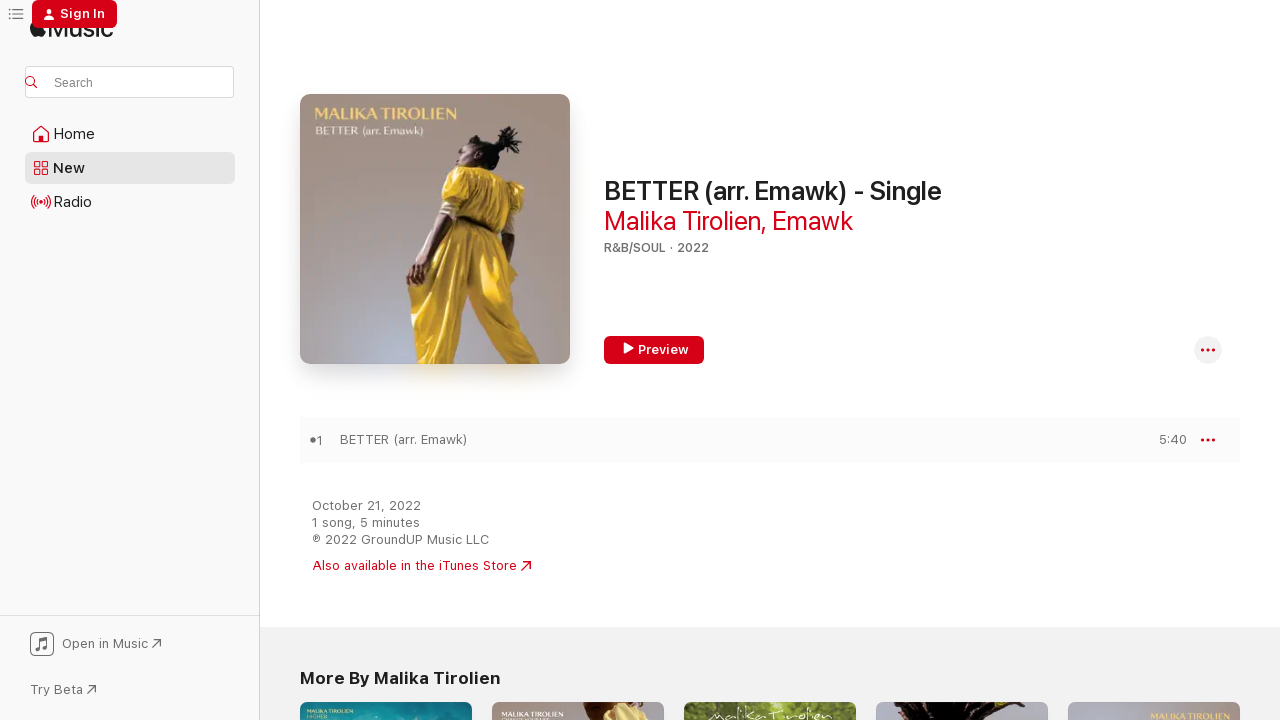

--- FILE ---
content_type: text/html
request_url: https://music.apple.com/us/album/better-arr-emawk-single/1646733170
body_size: 21477
content:
<!DOCTYPE html>
<html dir="ltr" lang="en-US">
    <head>
        <!-- prettier-ignore -->
        <meta charset="utf-8">
        <!-- prettier-ignore -->
        <meta http-equiv="X-UA-Compatible" content="IE=edge">
        <!-- prettier-ignore -->
        <meta
            name="viewport"
            content="width=device-width,initial-scale=1,interactive-widget=resizes-content"
        >
        <!-- prettier-ignore -->
        <meta name="applicable-device" content="pc,mobile">
        <!-- prettier-ignore -->
        <meta name="referrer" content="strict-origin">
        <!-- prettier-ignore -->
        <link
            rel="apple-touch-icon"
            sizes="180x180"
            href="/assets/favicon/favicon-180.png"
        >
        <!-- prettier-ignore -->
        <link
            rel="icon"
            type="image/png"
            sizes="32x32"
            href="/assets/favicon/favicon-32.png"
        >
        <!-- prettier-ignore -->
        <link
            rel="icon"
            type="image/png"
            sizes="16x16"
            href="/assets/favicon/favicon-16.png"
        >
        <!-- prettier-ignore -->
        <link
            rel="mask-icon"
            href="/assets/favicon/favicon.svg"
            color="#fa233b"
        >
        <!-- prettier-ignore -->
        <link rel="manifest" href="/manifest.json">

        <title>‎BETTER (arr. Emawk) - Single - Album by Malika Tirolien &amp; Emawk - Apple Music</title><!-- HEAD_svelte-1cypuwr_START --><link rel="preconnect" href="//www.apple.com/wss/fonts" crossorigin="anonymous"><link rel="stylesheet" href="//www.apple.com/wss/fonts?families=SF+Pro,v4%7CSF+Pro+Icons,v1&amp;display=swap" type="text/css" referrerpolicy="strict-origin-when-cross-origin"><!-- HEAD_svelte-1cypuwr_END --><!-- HEAD_svelte-1dn0qnz_START -->    <meta name="description" content="Listen to BETTER (arr. Emawk) - Single by Malika Tirolien &amp; Emawk on Apple Music. 2022. 1 Song. Duration: 5 minutes."> <meta name="keywords" content="listen, BETTER (arr. Emawk) - Single, Malika Tirolien &amp; Emawk, music, singles, songs, R&amp;B/Soul, streaming music, apple music"> <link rel="canonical" href="https://music.apple.com/us/album/better-arr-emawk-single/1646733170">   <link rel="alternate" type="application/json+oembed" href="https://music.apple.com/api/oembed?url=https%3A%2F%2Fmusic.apple.com%2Fus%2Falbum%2Fbetter-arr-emawk-single%2F1646733170" title="BETTER (arr. Emawk) - Single by Malika Tirolien &amp; Emawk on Apple Music">  <meta name="al:ios:app_store_id" content="1108187390"> <meta name="al:ios:app_name" content="Apple Music"> <meta name="apple:content_id" content="1646733170"> <meta name="apple:title" content="BETTER (arr. Emawk) - Single"> <meta name="apple:description" content="Listen to BETTER (arr. Emawk) - Single by Malika Tirolien &amp; Emawk on Apple Music. 2022. 1 Song. Duration: 5 minutes.">   <meta property="og:title" content="BETTER (arr. Emawk) - Single by Malika Tirolien &amp; Emawk on Apple Music"> <meta property="og:description" content="Album · 2022 · 1 Song"> <meta property="og:site_name" content="Apple Music - Web Player"> <meta property="og:url" content="https://music.apple.com/us/album/better-arr-emawk-single/1646733170"> <meta property="og:image" content="https://is1-ssl.mzstatic.com/image/thumb/Music122/v4/d4/f0/4f/d4f04f8a-b863-e940-ef1d-c05fd77a4772/197187004102.jpg/1200x630bf-60.jpg"> <meta property="og:image:secure_url" content="https://is1-ssl.mzstatic.com/image/thumb/Music122/v4/d4/f0/4f/d4f04f8a-b863-e940-ef1d-c05fd77a4772/197187004102.jpg/1200x630bf-60.jpg"> <meta property="og:image:alt" content="BETTER (arr. Emawk) - Single by Malika Tirolien &amp; Emawk on Apple Music"> <meta property="og:image:width" content="1200"> <meta property="og:image:height" content="630"> <meta property="og:image:type" content="image/jpg"> <meta property="og:type" content="music.album"> <meta property="og:locale" content="en_US">  <meta property="music:song_count" content="1"> <meta property="music:song" content="https://music.apple.com/us/song/better-arr-emawk/1646733317"> <meta property="music:song:preview_url:secure_url" content="https://music.apple.com/us/song/better-arr-emawk/1646733317"> <meta property="music:song:disc" content="1"> <meta property="music:song:duration" content="PT5M40S"> <meta property="music:song:track" content="1">   <meta property="music:musician" content="https://music.apple.com/us/artist/malika-tirolien/692332752"><meta property="music:musician" content="https://music.apple.com/us/artist/emawk/1269758519"> <meta property="music:release_date" content="2022-10-21T00:00:00.000Z">   <meta name="twitter:title" content="BETTER (arr. Emawk) - Single by Malika Tirolien &amp; Emawk on Apple Music"> <meta name="twitter:description" content="Album · 2022 · 1 Song"> <meta name="twitter:site" content="@AppleMusic"> <meta name="twitter:image" content="https://is1-ssl.mzstatic.com/image/thumb/Music122/v4/d4/f0/4f/d4f04f8a-b863-e940-ef1d-c05fd77a4772/197187004102.jpg/600x600bf-60.jpg"> <meta name="twitter:image:alt" content="BETTER (arr. Emawk) - Single by Malika Tirolien &amp; Emawk on Apple Music"> <meta name="twitter:card" content="summary">     <!-- HTML_TAG_START -->
                <script id=schema:music-album type="application/ld+json">
                    {"@context":"http://schema.org","@type":"MusicAlbum","name":"BETTER (arr. Emawk) - Single","description":"Listen to BETTER (arr. Emawk) - Single by Malika Tirolien & Emawk on Apple Music. 2022. 1 Song. Duration: 5 minutes.","citation":[{"@type":"MusicAlbum","image":"https://is1-ssl.mzstatic.com/image/thumb/Music113/v4/cd/b7/67/cdb76799-6b98-e063-8923-e602b5b7e2b8/artwork.jpg/1200x630bb.jpg","url":"https://music.apple.com/us/album/cold-world-out-there-feat-playlist-eric-lau-zeb-zillner/1496916431","name":"Cold World Out There (feat. PLAYlist, Eric Lau, Zeb Zillner & Xavier Omär) - Single"},{"@type":"MusicAlbum","image":"https://is1-ssl.mzstatic.com/image/thumb/Music122/v4/78/77/8d/78778d7f-293a-989a-7396-72169858fc27/633710393010.jpg/1200x630bb.jpg","url":"https://music.apple.com/us/album/beh-beh-feat-malia-single/1652491714","name":"Beh Beh (feat. MALIA) - Single"},{"@type":"MusicAlbum","image":"https://is1-ssl.mzstatic.com/image/thumb/Music114/v4/22/87/fa/2287fa6a-bde3-20d5-a80b-37f4e33a20a8/cover.jpg/1200x630bb.jpg","url":"https://music.apple.com/us/album/sweet-feat-emmavie-single/1531799829","name":"Sweet (feat. Emmavie) - Single"},{"@type":"MusicAlbum","image":"https://is1-ssl.mzstatic.com/image/thumb/Music126/v4/10/9f/43/109f4395-f812-7832-fb92-36785bc523eb/artwork.jpg/1200x630bb.jpg","url":"https://music.apple.com/us/album/feel-like-that-feat-marie-dahlstrom-single/1597528564","name":"Feel Like That (feat. Marie Dahlstrom) - Single"},{"@type":"MusicAlbum","image":"https://is1-ssl.mzstatic.com/image/thumb/Music123/v4/4a/2b/9d/4a2b9dde-12be-cfbb-57a6-cbab8442adcc/49846.jpg/1200x630bb.jpg","url":"https://music.apple.com/us/album/amazing-single/1664985795","name":"Amazing - Single"},{"@type":"MusicAlbum","image":"https://is1-ssl.mzstatic.com/image/thumb/Music115/v4/8b/0f/b2/8b0fb2df-a6c6-5e8c-db14-5bd1ada229cf/cover_10204441.jpg/1200x630bb.jpg","url":"https://music.apple.com/us/album/lullaby-of-the-sea-feat-michael-league-single/1583716016","name":"Lullaby of the Sea (feat. Michael League) - Single"},{"@type":"MusicAlbum","image":"https://is1-ssl.mzstatic.com/image/thumb/Music124/v4/a9/b4/98/a9b49855-ad93-b2e8-6342-73cef1019b69/638812810823.png/1200x630bb.jpg","url":"https://music.apple.com/us/album/winter-reflections-feat-sam-wills-single/1527143460","name":"Winter Reflections (feat. Sam Wills) - Single"},{"@type":"MusicAlbum","image":"https://is1-ssl.mzstatic.com/image/thumb/Music125/v4/79/07/df/7907dfb5-11bd-74d6-0511-37c78f9ef938/6942.jpg/1200x630bb.jpg","url":"https://music.apple.com/us/album/lets-cook-feat-shaun-martin-single/1575426823","name":"Let's Cook (feat. Shaun Martin) - Single"},{"@type":"MusicAlbum","image":"https://is1-ssl.mzstatic.com/image/thumb/Music116/v4/6d/7d/a3/6d7da3ea-4f36-8490-6c95-f12d3616dbf7/129100.jpg/1200x630bb.jpg","url":"https://music.apple.com/us/album/twentyfour-single/1711534627","name":"Twentyfour - Single"},{"@type":"MusicAlbum","image":"https://is1-ssl.mzstatic.com/image/thumb/Music116/v4/a1/30/6a/a1306a7c-3264-5b65-6f2e-a01ff69a0e8e/633710393041.jpg/1200x630bb.jpg","url":"https://music.apple.com/us/album/do-they-know-single/1675867672","name":"Do They Know - Single"}],"tracks":[{"@type":"MusicRecording","name":"BETTER (arr. Emawk)","duration":"PT5M40S","url":"https://music.apple.com/us/song/better-arr-emawk/1646733317","offers":{"@type":"Offer","category":"free","price":0},"audio":{"@type":"AudioObject","potentialAction":{"@type":"ListenAction","expectsAcceptanceOf":{"@type":"Offer","category":"free"},"target":{"@type":"EntryPoint","actionPlatform":"https://music.apple.com/us/song/better-arr-emawk/1646733317"}},"name":"BETTER (arr. Emawk)","contentUrl":"https://audio-ssl.itunes.apple.com/itunes-assets/AudioPreview122/v4/44/2d/fd/442dfd1d-019c-a303-f9c9-4a4b4b8e8df3/mzaf_17969090646616511589.plus.aac.ep.m4a","duration":"PT5M40S","uploadDate":"2022-10-21","thumbnailUrl":"https://is1-ssl.mzstatic.com/image/thumb/Music122/v4/d4/f0/4f/d4f04f8a-b863-e940-ef1d-c05fd77a4772/197187004102.jpg/1200x630bb.jpg"}}],"workExample":[{"@type":"MusicAlbum","image":"https://is1-ssl.mzstatic.com/image/thumb/Music124/v4/13/de/c1/13dec17c-75a3-876f-2cc4-1d7c44c71bd9/195497217342.jpg/1200x630bb.jpg","url":"https://music.apple.com/us/album/higher/1531413080","name":"HIGHER"},{"@type":"MusicAlbum","image":"https://is1-ssl.mzstatic.com/image/thumb/Music122/v4/49/51/8c/49518cd0-8734-78b5-aba4-04a41160f89e/196925523387.jpg/1200x630bb.jpg","url":"https://music.apple.com/us/album/change-your-life-arr-michael-mayo-single/1641938243","name":"CHANGE YOUR LIFE (arr. Michael Mayo) - Single"},{"@type":"MusicAlbum","image":"https://is1-ssl.mzstatic.com/image/thumb/Music112/v4/b2/c2/3c/b2c23c76-65bf-7819-1bb2-a3d9461d19fc/824833007698_cover.jpg/1200x630bb.jpg","url":"https://music.apple.com/us/album/sur-la-voie-ensoleill%C3%A9e/1649756455","name":"Sur La Voie Ensoleillée"},{"@type":"MusicAlbum","image":"https://is1-ssl.mzstatic.com/image/thumb/Music122/v4/01/40/20/01402074-22f3-425e-44f6-559e9edfd876/196925649209.jpg/1200x630bb.jpg","url":"https://music.apple.com/us/album/grow-arr-georgia-anne-muldrow-single/1642277407","name":"Grow (arr. Georgia Anne Muldrow) - Single"},{"@type":"MusicAlbum","image":"https://is1-ssl.mzstatic.com/image/thumb/Music122/v4/b7/88/b3/b788b324-c47e-3774-e5f7-97daa53122cb/197187195381.jpg/1200x630bb.jpg","url":"https://music.apple.com/us/album/dreamin-arr-sirintip-single/1651932829","name":"DREAMIN' (arr. Sirintip) - Single"},{"@type":"MusicAlbum","image":"https://is1-ssl.mzstatic.com/image/thumb/Music115/v4/6b/0e/66/6b0e6604-883c-3340-0d66-d06ac6db43e5/196292510256.jpg/1200x630bb.jpg","url":"https://music.apple.com/us/album/sisters-remix-feat-meryem-saci-single/1586205001","name":"SISTERS (REMIX) [feat. Meryem Saci] - Single"},{"@type":"MusicAlbum","image":"https://is1-ssl.mzstatic.com/image/thumb/Music211/v4/dd/ca/c9/ddcac9cc-d19c-fc59-5605-3fa4e8cfbdbd/cover.jpg/1200x630bb.jpg","url":"https://music.apple.com/us/album/gen-y-lens/1771624801","name":"Gen Y Lens"},{"@type":"MusicAlbum","image":"https://is1-ssl.mzstatic.com/image/thumb/Music122/v4/66/cc/e2/66cce2fc-3dfb-2f29-e4d3-7705fbe2dd9d/Now-is-The-Time_Itunes_artwork_R1_3000x3000_092222.jpg/1200x630bb.jpg","url":"https://music.apple.com/us/album/now-is-the-time-feat-malika-tirolien-single/1646698847","name":"Now is the Time (feat. Malika Tirolien) - Single"},{"@type":"MusicAlbum","image":"https://is1-ssl.mzstatic.com/image/thumb/Music116/v4/8f/2d/44/8f2d444e-4781-8e15-30bd-4babefbfee13/3614970834960.jpg/1200x630bb.jpg","url":"https://music.apple.com/us/album/doors-single/1681179745","name":"Doors - Single"},{"@type":"MusicAlbum","image":"https://is1-ssl.mzstatic.com/image/thumb/Music211/v4/a4/10/8f/a4108f30-50b8-5295-f719-b15a274317c5/cover.jpg/1200x630bb.jpg","url":"https://music.apple.com/us/album/a-love-that-will-last-with-malika-tirolien-caulder/1764287793","name":"A Love That Will Last (with Malika Tirolien, Caulder Nash & Jean Michel Frederic) - Single"},{"@type":"MusicAlbum","image":"https://is1-ssl.mzstatic.com/image/thumb/Music211/v4/40/dc/58/40dc586a-b9d5-fec2-84c6-bfa0a0dbea2f/cover.jpg/1200x630bb.jpg","url":"https://music.apple.com/us/album/like-water-radio-edit-single/1794088369","name":"Like Water (Radio Edit) - Single"},{"@type":"MusicAlbum","image":"https://is1-ssl.mzstatic.com/image/thumb/Music115/v4/f2/a9/75/f2a975bb-ec94-c374-ed45-1031e68cd6cb/cover.jpg/1200x630bb.jpg","url":"https://music.apple.com/us/album/leaders-single/1576024926","name":"Leaders - Single"},{"@type":"MusicAlbum","image":"https://is1-ssl.mzstatic.com/image/thumb/Music211/v4/56/af/2a/56af2ae9-d764-9af0-9343-29388a065a3d/artwork.jpg/1200x630bb.jpg","url":"https://music.apple.com/us/album/everlasting-feat-malika-tirolien-single/1789971249","name":"Everlasting (feat. Malika Tirolien) - Single"},{"@type":"MusicAlbum","image":"https://is1-ssl.mzstatic.com/image/thumb/Music221/v4/db/7f/24/db7f248d-94f8-f3d4-7743-86223a259be5/cover.jpg/1200x630bb.jpg","url":"https://music.apple.com/us/album/ride-single/1771629547","name":"Ride - Single"},{"@type":"MusicRecording","name":"BETTER (arr. Emawk)","duration":"PT5M40S","url":"https://music.apple.com/us/song/better-arr-emawk/1646733317","offers":{"@type":"Offer","category":"free","price":0},"audio":{"@type":"AudioObject","potentialAction":{"@type":"ListenAction","expectsAcceptanceOf":{"@type":"Offer","category":"free"},"target":{"@type":"EntryPoint","actionPlatform":"https://music.apple.com/us/song/better-arr-emawk/1646733317"}},"name":"BETTER (arr. Emawk)","contentUrl":"https://audio-ssl.itunes.apple.com/itunes-assets/AudioPreview122/v4/44/2d/fd/442dfd1d-019c-a303-f9c9-4a4b4b8e8df3/mzaf_17969090646616511589.plus.aac.ep.m4a","duration":"PT5M40S","uploadDate":"2022-10-21","thumbnailUrl":"https://is1-ssl.mzstatic.com/image/thumb/Music122/v4/d4/f0/4f/d4f04f8a-b863-e940-ef1d-c05fd77a4772/197187004102.jpg/1200x630bb.jpg"}}],"url":"https://music.apple.com/us/album/better-arr-emawk-single/1646733170","image":"https://is1-ssl.mzstatic.com/image/thumb/Music122/v4/d4/f0/4f/d4f04f8a-b863-e940-ef1d-c05fd77a4772/197187004102.jpg/1200x630bb.jpg","potentialAction":{"@type":"ListenAction","expectsAcceptanceOf":{"@type":"Offer","category":"free"},"target":{"@type":"EntryPoint","actionPlatform":"https://music.apple.com/us/album/better-arr-emawk-single/1646733170"}},"genre":["R&B/Soul","Music"],"datePublished":"2022-10-21","byArtist":[{"@type":"MusicGroup","url":"https://music.apple.com/us/artist/malika-tirolien/692332752","name":"Malika Tirolien"},{"@type":"MusicGroup","url":"https://music.apple.com/us/artist/emawk/1269758519","name":"Emawk"}]}
                </script>
                <!-- HTML_TAG_END -->    <!-- HEAD_svelte-1dn0qnz_END -->
      <script type="module" crossorigin src="/assets/index~77561b5388.js"></script>
      <link rel="stylesheet" href="/assets/index~95276f17a2.css">
      <script type="module">import.meta.url;import("_").catch(()=>1);async function* g(){};window.__vite_is_modern_browser=true;</script>
      <script type="module">!function(){if(window.__vite_is_modern_browser)return;console.warn("vite: loading legacy chunks, syntax error above and the same error below should be ignored");var e=document.getElementById("vite-legacy-polyfill"),n=document.createElement("script");n.src=e.src,n.onload=function(){System.import(document.getElementById('vite-legacy-entry').getAttribute('data-src'))},document.body.appendChild(n)}();</script>
    </head>
    <body>
        <script src="/assets/focus-visible/focus-visible.min.js"></script>
        
        <script
            async
            src="/includes/js-cdn/musickit/v3/amp/musickit.js"
        ></script>
        <script
            type="module"
            async
            src="/includes/js-cdn/musickit/v3/components/musickit-components/musickit-components.esm.js"
        ></script>
        <script
            nomodule
            async
            src="/includes/js-cdn/musickit/v3/components/musickit-components/musickit-components.js"
        ></script>
        <svg style="display: none" xmlns="http://www.w3.org/2000/svg">
            <symbol id="play-circle-fill" viewBox="0 0 60 60">
                <path
                    class="icon-circle-fill__circle"
                    fill="var(--iconCircleFillBG, transparent)"
                    d="M30 60c16.411 0 30-13.617 30-30C60 13.588 46.382 0 29.971 0 13.588 0 .001 13.588.001 30c0 16.383 13.617 30 30 30Z"
                />
                <path
                    fill="var(--iconFillArrow, var(--keyColor, black))"
                    d="M24.411 41.853c-1.41.853-3.028.177-3.028-1.294V19.47c0-1.44 1.735-2.058 3.028-1.294l17.265 10.235a1.89 1.89 0 0 1 0 3.265L24.411 41.853Z"
                />
            </symbol>
        </svg>
        <div class="body-container">
              <div class="app-container svelte-t3vj1e" data-testid="app-container">   <div class="header svelte-rjjbqs" data-testid="header"><nav data-testid="navigation" class="navigation svelte-13li0vp"><div class="navigation__header svelte-13li0vp"><div data-testid="logo" class="logo svelte-1o7dz8w"> <a aria-label="Apple Music" role="img" href="https://music.apple.com/us/home" class="svelte-1o7dz8w"><svg height="20" viewBox="0 0 83 20" width="83" xmlns="http://www.w3.org/2000/svg" class="logo" aria-hidden="true"><path d="M34.752 19.746V6.243h-.088l-5.433 13.503h-2.074L21.711 6.243h-.087v13.503h-2.548V1.399h3.235l5.833 14.621h.1l5.82-14.62h3.248v18.347h-2.56zm16.649 0h-2.586v-2.263h-.062c-.725 1.602-2.061 2.504-4.072 2.504-2.86 0-4.61-1.894-4.61-4.958V6.37h2.698v8.125c0 2.034.95 3.127 2.81 3.127 1.95 0 3.124-1.373 3.124-3.458V6.37H51.4v13.376zm7.394-13.618c3.06 0 5.046 1.73 5.134 4.196h-2.536c-.15-1.296-1.087-2.11-2.598-2.11-1.462 0-2.436.724-2.436 1.793 0 .839.6 1.41 2.023 1.741l2.136.496c2.686.636 3.71 1.704 3.71 3.636 0 2.442-2.236 4.12-5.333 4.12-3.285 0-5.26-1.64-5.509-4.183h2.673c.25 1.398 1.187 2.085 2.836 2.085 1.623 0 2.623-.687 2.623-1.78 0-.865-.487-1.373-1.924-1.704l-2.136-.508c-2.498-.585-3.735-1.806-3.735-3.75 0-2.391 2.049-4.032 5.072-4.032zM66.1 2.836c0-.878.7-1.577 1.561-1.577.862 0 1.55.7 1.55 1.577 0 .864-.688 1.576-1.55 1.576a1.573 1.573 0 0 1-1.56-1.576zm.212 3.534h2.698v13.376h-2.698zm14.089 4.603c-.275-1.424-1.324-2.556-3.085-2.556-2.086 0-3.46 1.767-3.46 4.64 0 2.938 1.386 4.642 3.485 4.642 1.66 0 2.748-.928 3.06-2.48H83C82.713 18.067 80.477 20 77.317 20c-3.76 0-6.208-2.62-6.208-6.942 0-4.247 2.448-6.93 6.183-6.93 3.385 0 5.446 2.213 5.683 4.845h-2.573zM10.824 3.189c-.698.834-1.805 1.496-2.913 1.398-.145-1.128.41-2.33 1.036-3.065C9.644.662 10.848.05 11.835 0c.121 1.178-.336 2.33-1.01 3.19zm.999 1.619c.624.049 2.425.244 3.578 1.98-.096.074-2.137 1.272-2.113 3.79.024 3.01 2.593 4.012 2.617 4.037-.024.074-.407 1.419-1.344 2.812-.817 1.224-1.657 2.422-3.002 2.447-1.297.024-1.73-.783-3.218-.783-1.489 0-1.97.758-3.194.807-1.297.048-2.28-1.297-3.097-2.52C.368 14.908-.904 10.408.825 7.375c.84-1.516 2.377-2.47 4.034-2.495 1.273-.023 2.45.857 3.218.857.769 0 2.137-1.027 3.746-.93z"></path></svg></a>   </div> <div class="search-input-wrapper svelte-nrtdem" data-testid="search-input"><div data-testid="amp-search-input" aria-controls="search-suggestions" aria-expanded="false" aria-haspopup="listbox" aria-owns="search-suggestions" class="search-input-container svelte-rg26q6" tabindex="-1" role=""><div class="flex-container svelte-rg26q6"><form role="search" id="search-input-form" class="svelte-rg26q6"><svg height="16" width="16" viewBox="0 0 16 16" class="search-svg" aria-hidden="true"><path d="M11.87 10.835c.018.015.035.03.051.047l3.864 3.863a.735.735 0 1 1-1.04 1.04l-3.863-3.864a.744.744 0 0 1-.047-.051 6.667 6.667 0 1 1 1.035-1.035zM6.667 12a5.333 5.333 0 1 0 0-10.667 5.333 5.333 0 0 0 0 10.667z"></path></svg> <input aria-autocomplete="list" aria-multiline="false" aria-controls="search-suggestions" placeholder="Search" spellcheck="false" autocomplete="off" autocorrect="off" autocapitalize="off" type="search" class="search-input__text-field svelte-rg26q6" data-testid="search-input__text-field"></form> </div> <div data-testid="search-scope-bar"></div>   </div> </div></div> <div data-testid="navigation-content" class="navigation__content svelte-13li0vp" id="navigation" aria-hidden="false"> <div class="navigation__scrollable-container svelte-13li0vp"><div data-testid="navigation-items-primary" class="navigation-items navigation-items--primary svelte-ng61m8"> <ul class="navigation-items__list svelte-ng61m8">  <li class="navigation-item navigation-item__home svelte-1a5yt87" aria-selected="false" data-testid="navigation-item"> <a href="https://music.apple.com/us/home" class="navigation-item__link svelte-1a5yt87" role="button" data-testid="home" aria-pressed="false"><div class="navigation-item__content svelte-zhx7t9"> <span class="navigation-item__icon svelte-zhx7t9"> <svg width="24" height="24" viewBox="0 0 24 24" xmlns="http://www.w3.org/2000/svg" aria-hidden="true"><path d="M5.93 20.16a1.94 1.94 0 0 1-1.43-.502c-.334-.335-.502-.794-.502-1.393v-7.142c0-.362.062-.688.177-.953.123-.264.326-.529.6-.75l6.145-5.157c.176-.141.344-.247.52-.318.176-.07.362-.105.564-.105.194 0 .388.035.565.105.176.07.352.177.52.318l6.146 5.158c.273.23.467.476.59.75.124.264.177.59.177.96v7.134c0 .59-.159 1.058-.503 1.393-.335.335-.811.503-1.428.503H5.929Zm12.14-1.172c.221 0 .406-.07.547-.212a.688.688 0 0 0 .22-.511v-7.142c0-.177-.026-.344-.087-.459a.97.97 0 0 0-.265-.353l-6.154-5.149a.756.756 0 0 0-.177-.115.37.37 0 0 0-.15-.035.37.37 0 0 0-.158.035l-.177.115-6.145 5.15a.982.982 0 0 0-.274.352 1.13 1.13 0 0 0-.088.468v7.133c0 .203.08.379.23.511a.744.744 0 0 0 .546.212h12.133Zm-8.323-4.7c0-.176.062-.326.177-.432a.6.6 0 0 1 .423-.159h3.315c.176 0 .326.053.432.16s.159.255.159.431v4.973H9.756v-4.973Z"></path></svg> </span> <span class="navigation-item__label svelte-zhx7t9"> Home </span> </div></a>  </li>  <li class="navigation-item navigation-item__new svelte-1a5yt87" aria-selected="false" data-testid="navigation-item"> <a href="https://music.apple.com/us/new" class="navigation-item__link svelte-1a5yt87" role="button" data-testid="new" aria-pressed="false"><div class="navigation-item__content svelte-zhx7t9"> <span class="navigation-item__icon svelte-zhx7t9"> <svg height="24" viewBox="0 0 24 24" width="24" aria-hidden="true"><path d="M9.92 11.354c.966 0 1.453-.487 1.453-1.49v-3.4c0-1.004-.487-1.483-1.453-1.483H6.452C5.487 4.981 5 5.46 5 6.464v3.4c0 1.003.487 1.49 1.452 1.49zm7.628 0c.965 0 1.452-.487 1.452-1.49v-3.4c0-1.004-.487-1.483-1.452-1.483h-3.46c-.974 0-1.46.479-1.46 1.483v3.4c0 1.003.486 1.49 1.46 1.49zm-7.65-1.073h-3.43c-.266 0-.396-.137-.396-.418v-3.4c0-.273.13-.41.396-.41h3.43c.265 0 .402.137.402.41v3.4c0 .281-.137.418-.403.418zm7.634 0h-3.43c-.273 0-.402-.137-.402-.418v-3.4c0-.273.129-.41.403-.41h3.43c.265 0 .395.137.395.41v3.4c0 .281-.13.418-.396.418zm-7.612 8.7c.966 0 1.453-.48 1.453-1.483v-3.407c0-.996-.487-1.483-1.453-1.483H6.452c-.965 0-1.452.487-1.452 1.483v3.407c0 1.004.487 1.483 1.452 1.483zm7.628 0c.965 0 1.452-.48 1.452-1.483v-3.407c0-.996-.487-1.483-1.452-1.483h-3.46c-.974 0-1.46.487-1.46 1.483v3.407c0 1.004.486 1.483 1.46 1.483zm-7.65-1.072h-3.43c-.266 0-.396-.137-.396-.41v-3.4c0-.282.13-.418.396-.418h3.43c.265 0 .402.136.402.418v3.4c0 .273-.137.41-.403.41zm7.634 0h-3.43c-.273 0-.402-.137-.402-.41v-3.4c0-.282.129-.418.403-.418h3.43c.265 0 .395.136.395.418v3.4c0 .273-.13.41-.396.41z" fill-opacity=".95"></path></svg> </span> <span class="navigation-item__label svelte-zhx7t9"> New </span> </div></a>  </li>  <li class="navigation-item navigation-item__radio svelte-1a5yt87" aria-selected="false" data-testid="navigation-item"> <a href="https://music.apple.com/us/radio" class="navigation-item__link svelte-1a5yt87" role="button" data-testid="radio" aria-pressed="false"><div class="navigation-item__content svelte-zhx7t9"> <span class="navigation-item__icon svelte-zhx7t9"> <svg width="24" height="24" viewBox="0 0 24 24" xmlns="http://www.w3.org/2000/svg" aria-hidden="true"><path d="M19.359 18.57C21.033 16.818 22 14.461 22 11.89s-.967-4.93-2.641-6.68c-.276-.292-.653-.26-.868-.023-.222.246-.176.591.085.868 1.466 1.535 2.272 3.593 2.272 5.835 0 2.241-.806 4.3-2.272 5.835-.261.268-.307.621-.085.86.215.245.592.276.868-.016zm-13.85.014c.222-.238.176-.59-.085-.86-1.474-1.535-2.272-3.593-2.272-5.834 0-2.242.798-4.3 2.272-5.835.261-.277.307-.622.085-.868-.215-.238-.592-.269-.868.023C2.967 6.96 2 9.318 2 11.89s.967 4.929 2.641 6.68c.276.29.653.26.868.014zm1.957-1.873c.223-.253.162-.583-.1-.867-.951-1.068-1.473-2.45-1.473-3.954 0-1.505.522-2.887 1.474-3.954.26-.284.322-.614.1-.876-.23-.26-.622-.26-.891.039-1.175 1.274-1.827 2.963-1.827 4.79 0 1.82.652 3.517 1.827 4.784.269.3.66.307.89.038zm9.958-.038c1.175-1.267 1.827-2.964 1.827-4.783 0-1.828-.652-3.517-1.827-4.791-.269-.3-.66-.3-.89-.039-.23.262-.162.592.092.876.96 1.067 1.481 2.449 1.481 3.954 0 1.504-.522 2.886-1.481 3.954-.254.284-.323.614-.092.867.23.269.621.261.89-.038zm-8.061-1.966c.23-.26.13-.568-.092-.883-.415-.522-.63-1.197-.63-1.934 0-.737.215-1.413.63-1.943.222-.307.322-.614.092-.875s-.653-.261-.906.054a4.385 4.385 0 0 0-.968 2.764 4.38 4.38 0 0 0 .968 2.756c.253.322.675.322.906.061zm6.18-.061a4.38 4.38 0 0 0 .968-2.756 4.385 4.385 0 0 0-.968-2.764c-.253-.315-.675-.315-.906-.054-.23.261-.138.568.092.875.415.53.63 1.206.63 1.943 0 .737-.215 1.412-.63 1.934-.23.315-.322.622-.092.883s.653.261.906-.061zm-3.547-.967c.96 0 1.789-.814 1.789-1.797s-.83-1.789-1.789-1.789c-.96 0-1.781.806-1.781 1.789 0 .983.821 1.797 1.781 1.797z"></path></svg> </span> <span class="navigation-item__label svelte-zhx7t9"> Radio </span> </div></a>  </li>  <li class="navigation-item navigation-item__search svelte-1a5yt87" aria-selected="false" data-testid="navigation-item"> <a href="https://music.apple.com/us/search" class="navigation-item__link svelte-1a5yt87" role="button" data-testid="search" aria-pressed="false"><div class="navigation-item__content svelte-zhx7t9"> <span class="navigation-item__icon svelte-zhx7t9"> <svg height="24" viewBox="0 0 24 24" width="24" aria-hidden="true"><path d="M17.979 18.553c.476 0 .813-.366.813-.835a.807.807 0 0 0-.235-.586l-3.45-3.457a5.61 5.61 0 0 0 1.158-3.413c0-3.098-2.535-5.633-5.633-5.633C7.542 4.63 5 7.156 5 10.262c0 3.098 2.534 5.632 5.632 5.632a5.614 5.614 0 0 0 3.274-1.055l3.472 3.472a.835.835 0 0 0 .6.242zm-7.347-3.875c-2.417 0-4.416-2-4.416-4.416 0-2.417 2-4.417 4.416-4.417 2.417 0 4.417 2 4.417 4.417s-2 4.416-4.417 4.416z" fill-opacity=".95"></path></svg> </span> <span class="navigation-item__label svelte-zhx7t9"> Search </span> </div></a>  </li></ul> </div>   </div> <div class="navigation__native-cta"><div slot="native-cta"><div data-testid="native-cta" class="native-cta svelte-1gjrrbw  native-cta--authenticated"><button class="native-cta__button svelte-1gjrrbw" data-testid="native-cta-button"><span class="native-cta__app-icon svelte-1gjrrbw"><svg width="24" height="24" xmlns="http://www.w3.org/2000/svg" xml:space="preserve" style="fill-rule:evenodd;clip-rule:evenodd;stroke-linejoin:round;stroke-miterlimit:2" viewBox="0 0 24 24" slot="app-icon" aria-hidden="true"><path d="M22.567 1.496C21.448.393 19.956.045 17.293.045H6.566c-2.508 0-4.028.376-5.12 1.465C.344 2.601 0 4.09 0 6.611v10.727c0 2.695.33 4.18 1.432 5.257 1.106 1.103 2.595 1.45 5.275 1.45h10.586c2.663 0 4.169-.347 5.274-1.45C23.656 21.504 24 20.033 24 17.338V6.752c0-2.694-.344-4.179-1.433-5.256Zm.411 4.9v11.299c0 1.898-.338 3.286-1.188 4.137-.851.864-2.256 1.191-4.141 1.191H6.35c-1.884 0-3.303-.341-4.154-1.191-.85-.851-1.174-2.239-1.174-4.137V6.54c0-2.014.324-3.445 1.16-4.295.851-.864 2.312-1.177 4.313-1.177h11.154c1.885 0 3.29.341 4.141 1.191.864.85 1.188 2.239 1.188 4.137Z" style="fill-rule:nonzero"></path><path d="M7.413 19.255c.987 0 2.48-.728 2.48-2.672v-6.385c0-.35.063-.428.378-.494l5.298-1.095c.351-.067.534.025.534.333l.035 4.286c0 .337-.182.586-.53.652l-1.014.228c-1.361.3-2.007.923-2.007 1.937 0 1.017.79 1.748 1.926 1.748.986 0 2.444-.679 2.444-2.64V5.654c0-.636-.279-.821-1.016-.66L9.646 6.298c-.448.091-.674.329-.674.699l.035 7.697c0 .336-.148.546-.446.613l-1.067.21c-1.329.266-1.986.93-1.986 1.993 0 1.017.786 1.745 1.905 1.745Z" style="fill-rule:nonzero"></path></svg></span> <span class="native-cta__label svelte-1gjrrbw">Open in Music</span> <span class="native-cta__arrow svelte-1gjrrbw"><svg height="16" width="16" viewBox="0 0 16 16" class="native-cta-action" aria-hidden="true"><path d="M1.559 16 13.795 3.764v8.962H16V0H3.274v2.205h8.962L0 14.441 1.559 16z"></path></svg></span></button> </div>  <button class="beta-button svelte-s7qkpt" data-testid="try-beta"><span class="beta-button__text svelte-s7qkpt">Try Beta</span> <svg height="16" width="16" viewBox="0 0 16 16" class="beta-button-action" aria-hidden="true"><path d="M1.559 16 13.795 3.764v8.962H16V0H3.274v2.205h8.962L0 14.441 1.559 16z"></path></svg></button></div></div></div> </nav> </div>  <div class="player-bar player-bar__floating-player svelte-1rr9v04" data-testid="player-bar" aria-label="Music controls" aria-hidden="false">   </div>   <div id="scrollable-page" class="scrollable-page svelte-mt0bfj" data-main-content data-testid="main-section" aria-hidden="false"><main data-testid="main" class="svelte-bzjlhs"><div class="content-container svelte-bzjlhs" data-testid="content-container"><div class="search-input-wrapper svelte-nrtdem" data-testid="search-input"><div data-testid="amp-search-input" aria-controls="search-suggestions" aria-expanded="false" aria-haspopup="listbox" aria-owns="search-suggestions" class="search-input-container svelte-rg26q6" tabindex="-1" role=""><div class="flex-container svelte-rg26q6"><form role="search" id="search-input-form" class="svelte-rg26q6"><svg height="16" width="16" viewBox="0 0 16 16" class="search-svg" aria-hidden="true"><path d="M11.87 10.835c.018.015.035.03.051.047l3.864 3.863a.735.735 0 1 1-1.04 1.04l-3.863-3.864a.744.744 0 0 1-.047-.051 6.667 6.667 0 1 1 1.035-1.035zM6.667 12a5.333 5.333 0 1 0 0-10.667 5.333 5.333 0 0 0 0 10.667z"></path></svg> <input value="" aria-autocomplete="list" aria-multiline="false" aria-controls="search-suggestions" placeholder="Search" spellcheck="false" autocomplete="off" autocorrect="off" autocapitalize="off" type="search" class="search-input__text-field svelte-rg26q6" data-testid="search-input__text-field"></form> </div> <div data-testid="search-scope-bar"> </div>   </div> </div>      <div class="section svelte-wa5vzl" data-testid="section-container" aria-label="Featured"> <div class="section-content svelte-wa5vzl" data-testid="section-content">  <div class="container-detail-header svelte-1uuona0 container-detail-header--no-description" data-testid="container-detail-header"><div slot="artwork"><div class="artwork__radiosity svelte-1agpw2h"> <div data-testid="artwork-component" class="artwork-component artwork-component--aspect-ratio artwork-component--orientation-square svelte-uduhys        artwork-component--has-borders" style="
            --artwork-bg-color: #ac9e97;
            --aspect-ratio: 1;
            --placeholder-bg-color: #ac9e97;
       ">   <picture class="svelte-uduhys"><source sizes=" (max-width:1319px) 296px,(min-width:1320px) and (max-width:1679px) 316px,316px" srcset="https://is1-ssl.mzstatic.com/image/thumb/Music122/v4/d4/f0/4f/d4f04f8a-b863-e940-ef1d-c05fd77a4772/197187004102.jpg/296x296bb.webp 296w,https://is1-ssl.mzstatic.com/image/thumb/Music122/v4/d4/f0/4f/d4f04f8a-b863-e940-ef1d-c05fd77a4772/197187004102.jpg/316x316bb.webp 316w,https://is1-ssl.mzstatic.com/image/thumb/Music122/v4/d4/f0/4f/d4f04f8a-b863-e940-ef1d-c05fd77a4772/197187004102.jpg/592x592bb.webp 592w,https://is1-ssl.mzstatic.com/image/thumb/Music122/v4/d4/f0/4f/d4f04f8a-b863-e940-ef1d-c05fd77a4772/197187004102.jpg/632x632bb.webp 632w" type="image/webp"> <source sizes=" (max-width:1319px) 296px,(min-width:1320px) and (max-width:1679px) 316px,316px" srcset="https://is1-ssl.mzstatic.com/image/thumb/Music122/v4/d4/f0/4f/d4f04f8a-b863-e940-ef1d-c05fd77a4772/197187004102.jpg/296x296bb-60.jpg 296w,https://is1-ssl.mzstatic.com/image/thumb/Music122/v4/d4/f0/4f/d4f04f8a-b863-e940-ef1d-c05fd77a4772/197187004102.jpg/316x316bb-60.jpg 316w,https://is1-ssl.mzstatic.com/image/thumb/Music122/v4/d4/f0/4f/d4f04f8a-b863-e940-ef1d-c05fd77a4772/197187004102.jpg/592x592bb-60.jpg 592w,https://is1-ssl.mzstatic.com/image/thumb/Music122/v4/d4/f0/4f/d4f04f8a-b863-e940-ef1d-c05fd77a4772/197187004102.jpg/632x632bb-60.jpg 632w" type="image/jpeg"> <img alt="" class="artwork-component__contents artwork-component__image svelte-uduhys" loading="lazy" src="/assets/artwork/1x1.gif" role="presentation" decoding="async" width="316" height="316" fetchpriority="auto" style="opacity: 1;"></picture> </div></div> <div data-testid="artwork-component" class="artwork-component artwork-component--aspect-ratio artwork-component--orientation-square svelte-uduhys        artwork-component--has-borders" style="
            --artwork-bg-color: #ac9e97;
            --aspect-ratio: 1;
            --placeholder-bg-color: #ac9e97;
       ">   <picture class="svelte-uduhys"><source sizes=" (max-width:1319px) 296px,(min-width:1320px) and (max-width:1679px) 316px,316px" srcset="https://is1-ssl.mzstatic.com/image/thumb/Music122/v4/d4/f0/4f/d4f04f8a-b863-e940-ef1d-c05fd77a4772/197187004102.jpg/296x296bb.webp 296w,https://is1-ssl.mzstatic.com/image/thumb/Music122/v4/d4/f0/4f/d4f04f8a-b863-e940-ef1d-c05fd77a4772/197187004102.jpg/316x316bb.webp 316w,https://is1-ssl.mzstatic.com/image/thumb/Music122/v4/d4/f0/4f/d4f04f8a-b863-e940-ef1d-c05fd77a4772/197187004102.jpg/592x592bb.webp 592w,https://is1-ssl.mzstatic.com/image/thumb/Music122/v4/d4/f0/4f/d4f04f8a-b863-e940-ef1d-c05fd77a4772/197187004102.jpg/632x632bb.webp 632w" type="image/webp"> <source sizes=" (max-width:1319px) 296px,(min-width:1320px) and (max-width:1679px) 316px,316px" srcset="https://is1-ssl.mzstatic.com/image/thumb/Music122/v4/d4/f0/4f/d4f04f8a-b863-e940-ef1d-c05fd77a4772/197187004102.jpg/296x296bb-60.jpg 296w,https://is1-ssl.mzstatic.com/image/thumb/Music122/v4/d4/f0/4f/d4f04f8a-b863-e940-ef1d-c05fd77a4772/197187004102.jpg/316x316bb-60.jpg 316w,https://is1-ssl.mzstatic.com/image/thumb/Music122/v4/d4/f0/4f/d4f04f8a-b863-e940-ef1d-c05fd77a4772/197187004102.jpg/592x592bb-60.jpg 592w,https://is1-ssl.mzstatic.com/image/thumb/Music122/v4/d4/f0/4f/d4f04f8a-b863-e940-ef1d-c05fd77a4772/197187004102.jpg/632x632bb-60.jpg 632w" type="image/jpeg"> <img alt="BETTER (arr. Emawk) - Single" class="artwork-component__contents artwork-component__image svelte-uduhys" loading="lazy" src="/assets/artwork/1x1.gif" role="presentation" decoding="async" width="316" height="316" fetchpriority="auto" style="opacity: 1;"></picture> </div></div> <div class="headings svelte-1uuona0"> <h1 class="headings__title svelte-1uuona0" data-testid="non-editable-product-title"><span dir="auto">BETTER (arr. Emawk) - Single</span> <span class="headings__badges svelte-1uuona0">   </span></h1> <div class="headings__subtitles svelte-1uuona0" data-testid="product-subtitles"> <a data-testid="click-action" class="click-action svelte-c0t0j2" href="https://music.apple.com/us/artist/malika-tirolien/692332752">Malika Tirolien</a>,  <a data-testid="click-action" class="click-action svelte-c0t0j2" href="https://music.apple.com/us/artist/emawk/1269758519">Emawk</a> </div> <div class="headings__tertiary-titles"> </div> <div class="headings__metadata-bottom svelte-1uuona0">R&amp;B/SOUL · 2022 </div></div>  <div class="primary-actions svelte-1uuona0"><div class="primary-actions__button primary-actions__button--play svelte-1uuona0"><div data-testid="button-action" class="button svelte-rka6wn primary"><button data-testid="click-action" class="click-action svelte-c0t0j2" aria-label="" ><span class="icon svelte-rka6wn" data-testid="play-icon"><svg height="16" viewBox="0 0 16 16" width="16"><path d="m4.4 15.14 10.386-6.096c.842-.459.794-1.64 0-2.097L4.401.85c-.87-.53-2-.12-2 .82v12.625c0 .966 1.06 1.4 2 .844z"></path></svg></span>  Preview</button> </div> </div> <div class="primary-actions__button primary-actions__button--shuffle svelte-1uuona0"> </div></div> <div class="secondary-actions svelte-1uuona0"><div class="secondary-actions svelte-1agpw2h" slot="secondary-actions">  <div class="cloud-buttons svelte-u0auos" data-testid="cloud-buttons">  <amp-contextual-menu-button config="[object Object]" class="svelte-1sn4kz"> <span aria-label="MORE" class="more-button svelte-1sn4kz more-button--platter" data-testid="more-button" slot="trigger-content"><svg width="28" height="28" viewBox="0 0 28 28" class="glyph" xmlns="http://www.w3.org/2000/svg"><circle fill="var(--iconCircleFill, transparent)" cx="14" cy="14" r="14"></circle><path fill="var(--iconEllipsisFill, white)" d="M10.105 14c0-.87-.687-1.55-1.564-1.55-.862 0-1.557.695-1.557 1.55 0 .848.695 1.55 1.557 1.55.855 0 1.564-.702 1.564-1.55zm5.437 0c0-.87-.68-1.55-1.542-1.55A1.55 1.55 0 0012.45 14c0 .848.695 1.55 1.55 1.55.848 0 1.542-.702 1.542-1.55zm5.474 0c0-.87-.687-1.55-1.557-1.55-.87 0-1.564.695-1.564 1.55 0 .848.694 1.55 1.564 1.55.848 0 1.557-.702 1.557-1.55z"></path></svg></span> </amp-contextual-menu-button></div></div></div></div> </div>   </div><div class="section svelte-wa5vzl" data-testid="section-container"> <div class="section-content svelte-wa5vzl" data-testid="section-content">  <div class="placeholder-table svelte-wa5vzl"> <div><div class="placeholder-row svelte-wa5vzl placeholder-row--even placeholder-row--album"></div></div></div> </div>   </div><div class="section svelte-wa5vzl" data-testid="section-container"> <div class="section-content svelte-wa5vzl" data-testid="section-content"> <div class="tracklist-footer svelte-1tm9k9g tracklist-footer--album" data-testid="tracklist-footer"><div class="footer-body svelte-1tm9k9g"><p class="description svelte-1tm9k9g" data-testid="tracklist-footer-description">October 21, 2022
1 song, 5 minutes
℗ 2022 GroundUP Music LLC</p>  <div class="tracklist-footer__native-cta-wrapper svelte-1tm9k9g"><div class="button svelte-yk984v       button--text-button" data-testid="button-base-wrapper"><button data-testid="button-base" aria-label="Also available in the iTunes Store" type="button"  class="svelte-yk984v link"> Also available in the iTunes Store <svg height="16" width="16" viewBox="0 0 16 16" class="web-to-native__action" aria-hidden="true" data-testid="cta-button-arrow-icon"><path d="M1.559 16 13.795 3.764v8.962H16V0H3.274v2.205h8.962L0 14.441 1.559 16z"></path></svg> </button> </div></div></div> <div class="tracklist-footer__friends svelte-1tm9k9g"> </div></div></div>   </div><div class="section svelte-wa5vzl      section--alternate" data-testid="section-container"> <div class="section-content svelte-wa5vzl" data-testid="section-content"> <div class="spacer-wrapper svelte-14fis98"></div></div>   </div><div class="section svelte-wa5vzl      section--alternate" data-testid="section-container" aria-label="More By Malika Tirolien"> <div class="section-content svelte-wa5vzl" data-testid="section-content"><div class="header svelte-rnrb59">  <div class="header-title-wrapper svelte-rnrb59">   <h2 class="title svelte-rnrb59" data-testid="header-title"><span class="dir-wrapper" dir="auto">More By Malika Tirolien</span></h2> </div>   </div>   <div class="svelte-1dd7dqt shelf"><section data-testid="shelf-component" class="shelf-grid shelf-grid--onhover svelte-12rmzef" style="
            --grid-max-content-xsmall: 144px; --grid-column-gap-xsmall: 10px; --grid-row-gap-xsmall: 24px; --grid-small: 4; --grid-column-gap-small: 20px; --grid-row-gap-small: 24px; --grid-medium: 5; --grid-column-gap-medium: 20px; --grid-row-gap-medium: 24px; --grid-large: 6; --grid-column-gap-large: 20px; --grid-row-gap-large: 24px; --grid-xlarge: 6; --grid-column-gap-xlarge: 20px; --grid-row-gap-xlarge: 24px;
            --grid-type: G;
            --grid-rows: 1;
            --standard-lockup-shadow-offset: 15px;
            
        "> <div class="shelf-grid__body svelte-12rmzef" data-testid="shelf-body">   <button disabled aria-label="Previous Page" type="button" class="shelf-grid-nav__arrow shelf-grid-nav__arrow--left svelte-1xmivhv" data-testid="shelf-button-left" style="--offset: 
                        calc(25px * -1);
                    ;"><svg viewBox="0 0 9 31" xmlns="http://www.w3.org/2000/svg"><path d="M5.275 29.46a1.61 1.61 0 0 0 1.456 1.077c1.018 0 1.772-.737 1.772-1.737 0-.526-.277-1.186-.449-1.62l-4.68-11.912L8.05 3.363c.172-.442.45-1.116.45-1.625A1.702 1.702 0 0 0 6.728.002a1.603 1.603 0 0 0-1.456 1.09L.675 12.774c-.301.775-.677 1.744-.677 2.495 0 .754.376 1.705.677 2.498L5.272 29.46Z"></path></svg></button> <ul slot="shelf-content" class="shelf-grid__list shelf-grid__list--grid-type-G shelf-grid__list--grid-rows-1 svelte-12rmzef" role="list" tabindex="-1" data-testid="shelf-item-list">   <li class="shelf-grid__list-item svelte-12rmzef" data-index="0" aria-hidden="true"><div class="svelte-12rmzef"><div class="square-lockup-wrapper" data-testid="square-lockup-wrapper">  <div class="product-lockup svelte-1tr6noh" aria-label="Explicit, HIGHER, 2021" data-testid="product-lockup"><div class="product-lockup__artwork svelte-1tr6noh has-controls" aria-hidden="false"> <div data-testid="artwork-component" class="artwork-component artwork-component--aspect-ratio artwork-component--orientation-square svelte-uduhys    artwork-component--fullwidth    artwork-component--has-borders" style="
            --artwork-bg-color: #3f8594;
            --aspect-ratio: 1;
            --placeholder-bg-color: #3f8594;
       ">   <picture class="svelte-uduhys"><source sizes=" (max-width:1319px) 296px,(min-width:1320px) and (max-width:1679px) 316px,316px" srcset="https://is1-ssl.mzstatic.com/image/thumb/Music124/v4/13/de/c1/13dec17c-75a3-876f-2cc4-1d7c44c71bd9/195497217342.jpg/296x296bf.webp 296w,https://is1-ssl.mzstatic.com/image/thumb/Music124/v4/13/de/c1/13dec17c-75a3-876f-2cc4-1d7c44c71bd9/195497217342.jpg/316x316bf.webp 316w,https://is1-ssl.mzstatic.com/image/thumb/Music124/v4/13/de/c1/13dec17c-75a3-876f-2cc4-1d7c44c71bd9/195497217342.jpg/592x592bf.webp 592w,https://is1-ssl.mzstatic.com/image/thumb/Music124/v4/13/de/c1/13dec17c-75a3-876f-2cc4-1d7c44c71bd9/195497217342.jpg/632x632bf.webp 632w" type="image/webp"> <source sizes=" (max-width:1319px) 296px,(min-width:1320px) and (max-width:1679px) 316px,316px" srcset="https://is1-ssl.mzstatic.com/image/thumb/Music124/v4/13/de/c1/13dec17c-75a3-876f-2cc4-1d7c44c71bd9/195497217342.jpg/296x296bf-60.jpg 296w,https://is1-ssl.mzstatic.com/image/thumb/Music124/v4/13/de/c1/13dec17c-75a3-876f-2cc4-1d7c44c71bd9/195497217342.jpg/316x316bf-60.jpg 316w,https://is1-ssl.mzstatic.com/image/thumb/Music124/v4/13/de/c1/13dec17c-75a3-876f-2cc4-1d7c44c71bd9/195497217342.jpg/592x592bf-60.jpg 592w,https://is1-ssl.mzstatic.com/image/thumb/Music124/v4/13/de/c1/13dec17c-75a3-876f-2cc4-1d7c44c71bd9/195497217342.jpg/632x632bf-60.jpg 632w" type="image/jpeg"> <img alt="HIGHER" class="artwork-component__contents artwork-component__image svelte-uduhys" loading="lazy" src="/assets/artwork/1x1.gif" role="presentation" decoding="async" width="316" height="316" fetchpriority="auto" style="opacity: 1;"></picture> </div> <div class="square-lockup__social svelte-152pqr7" slot="artwork-metadata-overlay"></div> <div data-testid="lockup-control" class="product-lockup__controls svelte-1tr6noh"><a class="product-lockup__link svelte-1tr6noh" data-testid="product-lockup-link" aria-label="Explicit, HIGHER, 2021" href="https://music.apple.com/us/album/higher/1531413080">HIGHER</a> <div data-testid="play-button" class="product-lockup__play-button svelte-1tr6noh"><button aria-label="Explicit, Play HIGHER" class="play-button svelte-18ksvmr play-button--platter" data-testid="play-button"><svg aria-hidden="true" class="icon play-svg" data-testid="play-icon" iconState="play"><use href="#play-circle-fill"></use></svg> </button> </div> <div data-testid="context-button" class="product-lockup__context-button svelte-1tr6noh"><div slot="context-button"><amp-contextual-menu-button config="[object Object]" class="svelte-1sn4kz"> <span aria-label="MORE" class="more-button svelte-1sn4kz more-button--platter  more-button--material" data-testid="more-button" slot="trigger-content"><svg width="28" height="28" viewBox="0 0 28 28" class="glyph" xmlns="http://www.w3.org/2000/svg"><circle fill="var(--iconCircleFill, transparent)" cx="14" cy="14" r="14"></circle><path fill="var(--iconEllipsisFill, white)" d="M10.105 14c0-.87-.687-1.55-1.564-1.55-.862 0-1.557.695-1.557 1.55 0 .848.695 1.55 1.557 1.55.855 0 1.564-.702 1.564-1.55zm5.437 0c0-.87-.68-1.55-1.542-1.55A1.55 1.55 0 0012.45 14c0 .848.695 1.55 1.55 1.55.848 0 1.542-.702 1.542-1.55zm5.474 0c0-.87-.687-1.55-1.557-1.55-.87 0-1.564.695-1.564 1.55 0 .848.694 1.55 1.564 1.55.848 0 1.557-.702 1.557-1.55z"></path></svg></span> </amp-contextual-menu-button></div></div></div></div> <div class="product-lockup__content svelte-1tr6noh"> <div class="product-lockup__content-details svelte-1tr6noh product-lockup__content-details--no-subtitle-link" dir="auto"><div class="product-lockup__title-link svelte-1tr6noh product-lockup__title-link--multiline"> <div class="multiline-clamp svelte-1a7gcr6 multiline-clamp--overflow   multiline-clamp--with-badge" style="--mc-lineClamp: var(--defaultClampOverride, 2);" role="text"> <span class="multiline-clamp__text svelte-1a7gcr6"><a href="https://music.apple.com/us/album/higher/1531413080" data-testid="product-lockup-title" class="product-lockup__title svelte-1tr6noh">HIGHER</a></span><span class="multiline-clamp__badge svelte-1a7gcr6">  </span> </div> <div class="product-lockup__explicit svelte-1tr6noh"><span data-testid="explicit-badge" class="explicit svelte-iojijn" aria-label="Explicit" role="img"><svg viewBox="0 0 9 9" width="9" height="9" aria-hidden="true"><path d="M3.9 7h1.9c.4 0 .7-.2.7-.5s-.3-.4-.7-.4H4.1V4.9h1.5c.4 0 .7-.1.7-.4 0-.3-.3-.5-.7-.5H4.1V2.9h1.7c.4 0 .7-.2.7-.5 0-.2-.3-.4-.7-.4H3.9c-.6 0-.9.3-.9.7v3.7c0 .3.3.6.9.6zM1.6 0h5.8C8.5 0 9 .5 9 1.6v5.9C9 8.5 8.5 9 7.4 9H1.6C.5 9 0 8.5 0 7.4V1.6C0 .5.5 0 1.6 0z"></path></svg> </span></div></div>  <p data-testid="product-lockup-subtitles" class="product-lockup__subtitle-links svelte-1tr6noh  product-lockup__subtitle-links--singlet"> <div class="multiline-clamp svelte-1a7gcr6 multiline-clamp--overflow" style="--mc-lineClamp: var(--defaultClampOverride, 1);" role="text"> <span class="multiline-clamp__text svelte-1a7gcr6"> <span data-testid="product-lockup-subtitle" class="product-lockup__subtitle svelte-1tr6noh">2021</span></span> </div></p></div></div> </div> </div> </div></li>   <li class="shelf-grid__list-item svelte-12rmzef" data-index="1" aria-hidden="true"><div class="svelte-12rmzef"><div class="square-lockup-wrapper" data-testid="square-lockup-wrapper">  <div class="product-lockup svelte-1tr6noh" aria-label="Explicit, CHANGE YOUR LIFE (arr. Michael Mayo) - Single, 2022" data-testid="product-lockup"><div class="product-lockup__artwork svelte-1tr6noh has-controls" aria-hidden="false"> <div data-testid="artwork-component" class="artwork-component artwork-component--aspect-ratio artwork-component--orientation-square svelte-uduhys    artwork-component--fullwidth    artwork-component--has-borders" style="
            --artwork-bg-color: #a5a0a2;
            --aspect-ratio: 1;
            --placeholder-bg-color: #a5a0a2;
       ">   <picture class="svelte-uduhys"><source sizes=" (max-width:1319px) 296px,(min-width:1320px) and (max-width:1679px) 316px,316px" srcset="https://is1-ssl.mzstatic.com/image/thumb/Music122/v4/49/51/8c/49518cd0-8734-78b5-aba4-04a41160f89e/196925523387.jpg/296x296bf.webp 296w,https://is1-ssl.mzstatic.com/image/thumb/Music122/v4/49/51/8c/49518cd0-8734-78b5-aba4-04a41160f89e/196925523387.jpg/316x316bf.webp 316w,https://is1-ssl.mzstatic.com/image/thumb/Music122/v4/49/51/8c/49518cd0-8734-78b5-aba4-04a41160f89e/196925523387.jpg/592x592bf.webp 592w,https://is1-ssl.mzstatic.com/image/thumb/Music122/v4/49/51/8c/49518cd0-8734-78b5-aba4-04a41160f89e/196925523387.jpg/632x632bf.webp 632w" type="image/webp"> <source sizes=" (max-width:1319px) 296px,(min-width:1320px) and (max-width:1679px) 316px,316px" srcset="https://is1-ssl.mzstatic.com/image/thumb/Music122/v4/49/51/8c/49518cd0-8734-78b5-aba4-04a41160f89e/196925523387.jpg/296x296bf-60.jpg 296w,https://is1-ssl.mzstatic.com/image/thumb/Music122/v4/49/51/8c/49518cd0-8734-78b5-aba4-04a41160f89e/196925523387.jpg/316x316bf-60.jpg 316w,https://is1-ssl.mzstatic.com/image/thumb/Music122/v4/49/51/8c/49518cd0-8734-78b5-aba4-04a41160f89e/196925523387.jpg/592x592bf-60.jpg 592w,https://is1-ssl.mzstatic.com/image/thumb/Music122/v4/49/51/8c/49518cd0-8734-78b5-aba4-04a41160f89e/196925523387.jpg/632x632bf-60.jpg 632w" type="image/jpeg"> <img alt="CHANGE YOUR LIFE (arr. Michael Mayo) - Single" class="artwork-component__contents artwork-component__image svelte-uduhys" loading="lazy" src="/assets/artwork/1x1.gif" role="presentation" decoding="async" width="316" height="316" fetchpriority="auto" style="opacity: 1;"></picture> </div> <div class="square-lockup__social svelte-152pqr7" slot="artwork-metadata-overlay"></div> <div data-testid="lockup-control" class="product-lockup__controls svelte-1tr6noh"><a class="product-lockup__link svelte-1tr6noh" data-testid="product-lockup-link" aria-label="Explicit, CHANGE YOUR LIFE (arr. Michael Mayo) - Single, 2022" href="https://music.apple.com/us/album/change-your-life-arr-michael-mayo-single/1641938243">CHANGE YOUR LIFE (arr. Michael Mayo) - Single</a> <div data-testid="play-button" class="product-lockup__play-button svelte-1tr6noh"><button aria-label="Explicit, Play CHANGE YOUR LIFE (arr. Michael Mayo) - Single" class="play-button svelte-18ksvmr play-button--platter" data-testid="play-button"><svg aria-hidden="true" class="icon play-svg" data-testid="play-icon" iconState="play"><use href="#play-circle-fill"></use></svg> </button> </div> <div data-testid="context-button" class="product-lockup__context-button svelte-1tr6noh"><div slot="context-button"><amp-contextual-menu-button config="[object Object]" class="svelte-1sn4kz"> <span aria-label="MORE" class="more-button svelte-1sn4kz more-button--platter  more-button--material" data-testid="more-button" slot="trigger-content"><svg width="28" height="28" viewBox="0 0 28 28" class="glyph" xmlns="http://www.w3.org/2000/svg"><circle fill="var(--iconCircleFill, transparent)" cx="14" cy="14" r="14"></circle><path fill="var(--iconEllipsisFill, white)" d="M10.105 14c0-.87-.687-1.55-1.564-1.55-.862 0-1.557.695-1.557 1.55 0 .848.695 1.55 1.557 1.55.855 0 1.564-.702 1.564-1.55zm5.437 0c0-.87-.68-1.55-1.542-1.55A1.55 1.55 0 0012.45 14c0 .848.695 1.55 1.55 1.55.848 0 1.542-.702 1.542-1.55zm5.474 0c0-.87-.687-1.55-1.557-1.55-.87 0-1.564.695-1.564 1.55 0 .848.694 1.55 1.564 1.55.848 0 1.557-.702 1.557-1.55z"></path></svg></span> </amp-contextual-menu-button></div></div></div></div> <div class="product-lockup__content svelte-1tr6noh"> <div class="product-lockup__content-details svelte-1tr6noh product-lockup__content-details--no-subtitle-link" dir="auto"><div class="product-lockup__title-link svelte-1tr6noh product-lockup__title-link--multiline"> <div class="multiline-clamp svelte-1a7gcr6 multiline-clamp--overflow   multiline-clamp--with-badge" style="--mc-lineClamp: var(--defaultClampOverride, 2);" role="text"> <span class="multiline-clamp__text svelte-1a7gcr6"><a href="https://music.apple.com/us/album/change-your-life-arr-michael-mayo-single/1641938243" data-testid="product-lockup-title" class="product-lockup__title svelte-1tr6noh">CHANGE YOUR LIFE (arr. Michael Mayo) - Single</a></span><span class="multiline-clamp__badge svelte-1a7gcr6">  </span> </div> <div class="product-lockup__explicit svelte-1tr6noh"><span data-testid="explicit-badge" class="explicit svelte-iojijn" aria-label="Explicit" role="img"><svg viewBox="0 0 9 9" width="9" height="9" aria-hidden="true"><path d="M3.9 7h1.9c.4 0 .7-.2.7-.5s-.3-.4-.7-.4H4.1V4.9h1.5c.4 0 .7-.1.7-.4 0-.3-.3-.5-.7-.5H4.1V2.9h1.7c.4 0 .7-.2.7-.5 0-.2-.3-.4-.7-.4H3.9c-.6 0-.9.3-.9.7v3.7c0 .3.3.6.9.6zM1.6 0h5.8C8.5 0 9 .5 9 1.6v5.9C9 8.5 8.5 9 7.4 9H1.6C.5 9 0 8.5 0 7.4V1.6C0 .5.5 0 1.6 0z"></path></svg> </span></div></div>  <p data-testid="product-lockup-subtitles" class="product-lockup__subtitle-links svelte-1tr6noh  product-lockup__subtitle-links--singlet"> <div class="multiline-clamp svelte-1a7gcr6 multiline-clamp--overflow" style="--mc-lineClamp: var(--defaultClampOverride, 1);" role="text"> <span class="multiline-clamp__text svelte-1a7gcr6"> <span data-testid="product-lockup-subtitle" class="product-lockup__subtitle svelte-1tr6noh">2022</span></span> </div></p></div></div> </div> </div> </div></li>   <li class="shelf-grid__list-item svelte-12rmzef" data-index="2" aria-hidden="true"><div class="svelte-12rmzef"><div class="square-lockup-wrapper" data-testid="square-lockup-wrapper">  <div class="product-lockup svelte-1tr6noh" aria-label="Sur La Voie Ensoleillée, 2014" data-testid="product-lockup"><div class="product-lockup__artwork svelte-1tr6noh has-controls" aria-hidden="false"> <div data-testid="artwork-component" class="artwork-component artwork-component--aspect-ratio artwork-component--orientation-square svelte-uduhys    artwork-component--fullwidth    artwork-component--has-borders" style="
            --artwork-bg-color: #4f562a;
            --aspect-ratio: 1;
            --placeholder-bg-color: #4f562a;
       ">   <picture class="svelte-uduhys"><source sizes=" (max-width:1319px) 296px,(min-width:1320px) and (max-width:1679px) 316px,316px" srcset="https://is1-ssl.mzstatic.com/image/thumb/Music112/v4/b2/c2/3c/b2c23c76-65bf-7819-1bb2-a3d9461d19fc/824833007698_cover.jpg/296x296bf.webp 296w,https://is1-ssl.mzstatic.com/image/thumb/Music112/v4/b2/c2/3c/b2c23c76-65bf-7819-1bb2-a3d9461d19fc/824833007698_cover.jpg/316x316bf.webp 316w,https://is1-ssl.mzstatic.com/image/thumb/Music112/v4/b2/c2/3c/b2c23c76-65bf-7819-1bb2-a3d9461d19fc/824833007698_cover.jpg/592x592bf.webp 592w,https://is1-ssl.mzstatic.com/image/thumb/Music112/v4/b2/c2/3c/b2c23c76-65bf-7819-1bb2-a3d9461d19fc/824833007698_cover.jpg/632x632bf.webp 632w" type="image/webp"> <source sizes=" (max-width:1319px) 296px,(min-width:1320px) and (max-width:1679px) 316px,316px" srcset="https://is1-ssl.mzstatic.com/image/thumb/Music112/v4/b2/c2/3c/b2c23c76-65bf-7819-1bb2-a3d9461d19fc/824833007698_cover.jpg/296x296bf-60.jpg 296w,https://is1-ssl.mzstatic.com/image/thumb/Music112/v4/b2/c2/3c/b2c23c76-65bf-7819-1bb2-a3d9461d19fc/824833007698_cover.jpg/316x316bf-60.jpg 316w,https://is1-ssl.mzstatic.com/image/thumb/Music112/v4/b2/c2/3c/b2c23c76-65bf-7819-1bb2-a3d9461d19fc/824833007698_cover.jpg/592x592bf-60.jpg 592w,https://is1-ssl.mzstatic.com/image/thumb/Music112/v4/b2/c2/3c/b2c23c76-65bf-7819-1bb2-a3d9461d19fc/824833007698_cover.jpg/632x632bf-60.jpg 632w" type="image/jpeg"> <img alt="Sur La Voie Ensoleillée" class="artwork-component__contents artwork-component__image svelte-uduhys" loading="lazy" src="/assets/artwork/1x1.gif" role="presentation" decoding="async" width="316" height="316" fetchpriority="auto" style="opacity: 1;"></picture> </div> <div class="square-lockup__social svelte-152pqr7" slot="artwork-metadata-overlay"></div> <div data-testid="lockup-control" class="product-lockup__controls svelte-1tr6noh"><a class="product-lockup__link svelte-1tr6noh" data-testid="product-lockup-link" aria-label="Sur La Voie Ensoleillée, 2014" href="https://music.apple.com/us/album/sur-la-voie-ensoleill%C3%A9e/1649756455">Sur La Voie Ensoleillée</a> <div data-testid="play-button" class="product-lockup__play-button svelte-1tr6noh"><button aria-label="Play Sur La Voie Ensoleillée" class="play-button svelte-18ksvmr play-button--platter" data-testid="play-button"><svg aria-hidden="true" class="icon play-svg" data-testid="play-icon" iconState="play"><use href="#play-circle-fill"></use></svg> </button> </div> <div data-testid="context-button" class="product-lockup__context-button svelte-1tr6noh"><div slot="context-button"><amp-contextual-menu-button config="[object Object]" class="svelte-1sn4kz"> <span aria-label="MORE" class="more-button svelte-1sn4kz more-button--platter  more-button--material" data-testid="more-button" slot="trigger-content"><svg width="28" height="28" viewBox="0 0 28 28" class="glyph" xmlns="http://www.w3.org/2000/svg"><circle fill="var(--iconCircleFill, transparent)" cx="14" cy="14" r="14"></circle><path fill="var(--iconEllipsisFill, white)" d="M10.105 14c0-.87-.687-1.55-1.564-1.55-.862 0-1.557.695-1.557 1.55 0 .848.695 1.55 1.557 1.55.855 0 1.564-.702 1.564-1.55zm5.437 0c0-.87-.68-1.55-1.542-1.55A1.55 1.55 0 0012.45 14c0 .848.695 1.55 1.55 1.55.848 0 1.542-.702 1.542-1.55zm5.474 0c0-.87-.687-1.55-1.557-1.55-.87 0-1.564.695-1.564 1.55 0 .848.694 1.55 1.564 1.55.848 0 1.557-.702 1.557-1.55z"></path></svg></span> </amp-contextual-menu-button></div></div></div></div> <div class="product-lockup__content svelte-1tr6noh"> <div class="product-lockup__content-details svelte-1tr6noh product-lockup__content-details--no-subtitle-link" dir="auto"><div class="product-lockup__title-link svelte-1tr6noh product-lockup__title-link--multiline"> <div class="multiline-clamp svelte-1a7gcr6 multiline-clamp--overflow   multiline-clamp--with-badge" style="--mc-lineClamp: var(--defaultClampOverride, 2);" role="text"> <span class="multiline-clamp__text svelte-1a7gcr6"><a href="https://music.apple.com/us/album/sur-la-voie-ensoleill%C3%A9e/1649756455" data-testid="product-lockup-title" class="product-lockup__title svelte-1tr6noh">Sur La Voie Ensoleillée</a></span><span class="multiline-clamp__badge svelte-1a7gcr6">  </span> </div> </div>  <p data-testid="product-lockup-subtitles" class="product-lockup__subtitle-links svelte-1tr6noh  product-lockup__subtitle-links--singlet"> <div class="multiline-clamp svelte-1a7gcr6 multiline-clamp--overflow" style="--mc-lineClamp: var(--defaultClampOverride, 1);" role="text"> <span class="multiline-clamp__text svelte-1a7gcr6"> <span data-testid="product-lockup-subtitle" class="product-lockup__subtitle svelte-1tr6noh">2014</span></span> </div></p></div></div> </div> </div> </div></li>   <li class="shelf-grid__list-item svelte-12rmzef" data-index="3" aria-hidden="true"><div class="svelte-12rmzef"><div class="square-lockup-wrapper" data-testid="square-lockup-wrapper">  <div class="product-lockup svelte-1tr6noh" aria-label="Grow (arr. Georgia Anne Muldrow) - Single, 2022" data-testid="product-lockup"><div class="product-lockup__artwork svelte-1tr6noh has-controls" aria-hidden="false"> <div data-testid="artwork-component" class="artwork-component artwork-component--aspect-ratio artwork-component--orientation-square svelte-uduhys    artwork-component--fullwidth    artwork-component--has-borders" style="
            --artwork-bg-color: #1a110c;
            --aspect-ratio: 1;
            --placeholder-bg-color: #1a110c;
       ">   <picture class="svelte-uduhys"><source sizes=" (max-width:1319px) 296px,(min-width:1320px) and (max-width:1679px) 316px,316px" srcset="https://is1-ssl.mzstatic.com/image/thumb/Music122/v4/01/40/20/01402074-22f3-425e-44f6-559e9edfd876/196925649209.jpg/296x296bf.webp 296w,https://is1-ssl.mzstatic.com/image/thumb/Music122/v4/01/40/20/01402074-22f3-425e-44f6-559e9edfd876/196925649209.jpg/316x316bf.webp 316w,https://is1-ssl.mzstatic.com/image/thumb/Music122/v4/01/40/20/01402074-22f3-425e-44f6-559e9edfd876/196925649209.jpg/592x592bf.webp 592w,https://is1-ssl.mzstatic.com/image/thumb/Music122/v4/01/40/20/01402074-22f3-425e-44f6-559e9edfd876/196925649209.jpg/632x632bf.webp 632w" type="image/webp"> <source sizes=" (max-width:1319px) 296px,(min-width:1320px) and (max-width:1679px) 316px,316px" srcset="https://is1-ssl.mzstatic.com/image/thumb/Music122/v4/01/40/20/01402074-22f3-425e-44f6-559e9edfd876/196925649209.jpg/296x296bf-60.jpg 296w,https://is1-ssl.mzstatic.com/image/thumb/Music122/v4/01/40/20/01402074-22f3-425e-44f6-559e9edfd876/196925649209.jpg/316x316bf-60.jpg 316w,https://is1-ssl.mzstatic.com/image/thumb/Music122/v4/01/40/20/01402074-22f3-425e-44f6-559e9edfd876/196925649209.jpg/592x592bf-60.jpg 592w,https://is1-ssl.mzstatic.com/image/thumb/Music122/v4/01/40/20/01402074-22f3-425e-44f6-559e9edfd876/196925649209.jpg/632x632bf-60.jpg 632w" type="image/jpeg"> <img alt="Grow (arr. Georgia Anne Muldrow) - Single" class="artwork-component__contents artwork-component__image svelte-uduhys" loading="lazy" src="/assets/artwork/1x1.gif" role="presentation" decoding="async" width="316" height="316" fetchpriority="auto" style="opacity: 1;"></picture> </div> <div class="square-lockup__social svelte-152pqr7" slot="artwork-metadata-overlay"></div> <div data-testid="lockup-control" class="product-lockup__controls svelte-1tr6noh"><a class="product-lockup__link svelte-1tr6noh" data-testid="product-lockup-link" aria-label="Grow (arr. Georgia Anne Muldrow) - Single, 2022" href="https://music.apple.com/us/album/grow-arr-georgia-anne-muldrow-single/1642277407">Grow (arr. Georgia Anne Muldrow) - Single</a> <div data-testid="play-button" class="product-lockup__play-button svelte-1tr6noh"><button aria-label="Play Grow (arr. Georgia Anne Muldrow) - Single" class="play-button svelte-18ksvmr play-button--platter" data-testid="play-button"><svg aria-hidden="true" class="icon play-svg" data-testid="play-icon" iconState="play"><use href="#play-circle-fill"></use></svg> </button> </div> <div data-testid="context-button" class="product-lockup__context-button svelte-1tr6noh"><div slot="context-button"><amp-contextual-menu-button config="[object Object]" class="svelte-1sn4kz"> <span aria-label="MORE" class="more-button svelte-1sn4kz more-button--platter  more-button--material" data-testid="more-button" slot="trigger-content"><svg width="28" height="28" viewBox="0 0 28 28" class="glyph" xmlns="http://www.w3.org/2000/svg"><circle fill="var(--iconCircleFill, transparent)" cx="14" cy="14" r="14"></circle><path fill="var(--iconEllipsisFill, white)" d="M10.105 14c0-.87-.687-1.55-1.564-1.55-.862 0-1.557.695-1.557 1.55 0 .848.695 1.55 1.557 1.55.855 0 1.564-.702 1.564-1.55zm5.437 0c0-.87-.68-1.55-1.542-1.55A1.55 1.55 0 0012.45 14c0 .848.695 1.55 1.55 1.55.848 0 1.542-.702 1.542-1.55zm5.474 0c0-.87-.687-1.55-1.557-1.55-.87 0-1.564.695-1.564 1.55 0 .848.694 1.55 1.564 1.55.848 0 1.557-.702 1.557-1.55z"></path></svg></span> </amp-contextual-menu-button></div></div></div></div> <div class="product-lockup__content svelte-1tr6noh"> <div class="product-lockup__content-details svelte-1tr6noh product-lockup__content-details--no-subtitle-link" dir="auto"><div class="product-lockup__title-link svelte-1tr6noh product-lockup__title-link--multiline"> <div class="multiline-clamp svelte-1a7gcr6 multiline-clamp--overflow   multiline-clamp--with-badge" style="--mc-lineClamp: var(--defaultClampOverride, 2);" role="text"> <span class="multiline-clamp__text svelte-1a7gcr6"><a href="https://music.apple.com/us/album/grow-arr-georgia-anne-muldrow-single/1642277407" data-testid="product-lockup-title" class="product-lockup__title svelte-1tr6noh">Grow (arr. Georgia Anne Muldrow) - Single</a></span><span class="multiline-clamp__badge svelte-1a7gcr6">  </span> </div> </div>  <p data-testid="product-lockup-subtitles" class="product-lockup__subtitle-links svelte-1tr6noh  product-lockup__subtitle-links--singlet"> <div class="multiline-clamp svelte-1a7gcr6 multiline-clamp--overflow" style="--mc-lineClamp: var(--defaultClampOverride, 1);" role="text"> <span class="multiline-clamp__text svelte-1a7gcr6"> <span data-testid="product-lockup-subtitle" class="product-lockup__subtitle svelte-1tr6noh">2022</span></span> </div></p></div></div> </div> </div> </div></li>   <li class="shelf-grid__list-item svelte-12rmzef" data-index="4" aria-hidden="true"><div class="svelte-12rmzef"><div class="square-lockup-wrapper" data-testid="square-lockup-wrapper">  <div class="product-lockup svelte-1tr6noh" aria-label="DREAMIN' (arr. Sirintip) - Single, 2022" data-testid="product-lockup"><div class="product-lockup__artwork svelte-1tr6noh has-controls" aria-hidden="false"> <div data-testid="artwork-component" class="artwork-component artwork-component--aspect-ratio artwork-component--orientation-square svelte-uduhys    artwork-component--fullwidth    artwork-component--has-borders" style="
            --artwork-bg-color: #adadb5;
            --aspect-ratio: 1;
            --placeholder-bg-color: #adadb5;
       ">   <picture class="svelte-uduhys"><source sizes=" (max-width:1319px) 296px,(min-width:1320px) and (max-width:1679px) 316px,316px" srcset="https://is1-ssl.mzstatic.com/image/thumb/Music122/v4/b7/88/b3/b788b324-c47e-3774-e5f7-97daa53122cb/197187195381.jpg/296x296bf.webp 296w,https://is1-ssl.mzstatic.com/image/thumb/Music122/v4/b7/88/b3/b788b324-c47e-3774-e5f7-97daa53122cb/197187195381.jpg/316x316bf.webp 316w,https://is1-ssl.mzstatic.com/image/thumb/Music122/v4/b7/88/b3/b788b324-c47e-3774-e5f7-97daa53122cb/197187195381.jpg/592x592bf.webp 592w,https://is1-ssl.mzstatic.com/image/thumb/Music122/v4/b7/88/b3/b788b324-c47e-3774-e5f7-97daa53122cb/197187195381.jpg/632x632bf.webp 632w" type="image/webp"> <source sizes=" (max-width:1319px) 296px,(min-width:1320px) and (max-width:1679px) 316px,316px" srcset="https://is1-ssl.mzstatic.com/image/thumb/Music122/v4/b7/88/b3/b788b324-c47e-3774-e5f7-97daa53122cb/197187195381.jpg/296x296bf-60.jpg 296w,https://is1-ssl.mzstatic.com/image/thumb/Music122/v4/b7/88/b3/b788b324-c47e-3774-e5f7-97daa53122cb/197187195381.jpg/316x316bf-60.jpg 316w,https://is1-ssl.mzstatic.com/image/thumb/Music122/v4/b7/88/b3/b788b324-c47e-3774-e5f7-97daa53122cb/197187195381.jpg/592x592bf-60.jpg 592w,https://is1-ssl.mzstatic.com/image/thumb/Music122/v4/b7/88/b3/b788b324-c47e-3774-e5f7-97daa53122cb/197187195381.jpg/632x632bf-60.jpg 632w" type="image/jpeg"> <img alt="DREAMIN' (arr. Sirintip) - Single" class="artwork-component__contents artwork-component__image svelte-uduhys" loading="lazy" src="/assets/artwork/1x1.gif" role="presentation" decoding="async" width="316" height="316" fetchpriority="auto" style="opacity: 1;"></picture> </div> <div class="square-lockup__social svelte-152pqr7" slot="artwork-metadata-overlay"></div> <div data-testid="lockup-control" class="product-lockup__controls svelte-1tr6noh"><a class="product-lockup__link svelte-1tr6noh" data-testid="product-lockup-link" aria-label="DREAMIN' (arr. Sirintip) - Single, 2022" href="https://music.apple.com/us/album/dreamin-arr-sirintip-single/1651932829">DREAMIN' (arr. Sirintip) - Single</a> <div data-testid="play-button" class="product-lockup__play-button svelte-1tr6noh"><button aria-label="Play DREAMIN' (arr. Sirintip) - Single" class="play-button svelte-18ksvmr play-button--platter" data-testid="play-button"><svg aria-hidden="true" class="icon play-svg" data-testid="play-icon" iconState="play"><use href="#play-circle-fill"></use></svg> </button> </div> <div data-testid="context-button" class="product-lockup__context-button svelte-1tr6noh"><div slot="context-button"><amp-contextual-menu-button config="[object Object]" class="svelte-1sn4kz"> <span aria-label="MORE" class="more-button svelte-1sn4kz more-button--platter  more-button--material" data-testid="more-button" slot="trigger-content"><svg width="28" height="28" viewBox="0 0 28 28" class="glyph" xmlns="http://www.w3.org/2000/svg"><circle fill="var(--iconCircleFill, transparent)" cx="14" cy="14" r="14"></circle><path fill="var(--iconEllipsisFill, white)" d="M10.105 14c0-.87-.687-1.55-1.564-1.55-.862 0-1.557.695-1.557 1.55 0 .848.695 1.55 1.557 1.55.855 0 1.564-.702 1.564-1.55zm5.437 0c0-.87-.68-1.55-1.542-1.55A1.55 1.55 0 0012.45 14c0 .848.695 1.55 1.55 1.55.848 0 1.542-.702 1.542-1.55zm5.474 0c0-.87-.687-1.55-1.557-1.55-.87 0-1.564.695-1.564 1.55 0 .848.694 1.55 1.564 1.55.848 0 1.557-.702 1.557-1.55z"></path></svg></span> </amp-contextual-menu-button></div></div></div></div> <div class="product-lockup__content svelte-1tr6noh"> <div class="product-lockup__content-details svelte-1tr6noh product-lockup__content-details--no-subtitle-link" dir="auto"><div class="product-lockup__title-link svelte-1tr6noh product-lockup__title-link--multiline"> <div class="multiline-clamp svelte-1a7gcr6 multiline-clamp--overflow   multiline-clamp--with-badge" style="--mc-lineClamp: var(--defaultClampOverride, 2);" role="text"> <span class="multiline-clamp__text svelte-1a7gcr6"><a href="https://music.apple.com/us/album/dreamin-arr-sirintip-single/1651932829" data-testid="product-lockup-title" class="product-lockup__title svelte-1tr6noh">DREAMIN' (arr. Sirintip) - Single</a></span><span class="multiline-clamp__badge svelte-1a7gcr6">  </span> </div> </div>  <p data-testid="product-lockup-subtitles" class="product-lockup__subtitle-links svelte-1tr6noh  product-lockup__subtitle-links--singlet"> <div class="multiline-clamp svelte-1a7gcr6 multiline-clamp--overflow" style="--mc-lineClamp: var(--defaultClampOverride, 1);" role="text"> <span class="multiline-clamp__text svelte-1a7gcr6"> <span data-testid="product-lockup-subtitle" class="product-lockup__subtitle svelte-1tr6noh">2022</span></span> </div></p></div></div> </div> </div> </div></li>   <li class="shelf-grid__list-item svelte-12rmzef" data-index="5" aria-hidden="true"><div class="svelte-12rmzef"><div class="square-lockup-wrapper" data-testid="square-lockup-wrapper">  <div class="product-lockup svelte-1tr6noh" aria-label="Explicit, SISTERS (REMIX) [feat. Meryem Saci] - Single, 2021" data-testid="product-lockup"><div class="product-lockup__artwork svelte-1tr6noh has-controls" aria-hidden="false"> <div data-testid="artwork-component" class="artwork-component artwork-component--aspect-ratio artwork-component--orientation-square svelte-uduhys    artwork-component--fullwidth    artwork-component--has-borders" style="
            --artwork-bg-color: #ddd0c8;
            --aspect-ratio: 1;
            --placeholder-bg-color: #ddd0c8;
       ">   <picture class="svelte-uduhys"><source sizes=" (max-width:1319px) 296px,(min-width:1320px) and (max-width:1679px) 316px,316px" srcset="https://is1-ssl.mzstatic.com/image/thumb/Music115/v4/6b/0e/66/6b0e6604-883c-3340-0d66-d06ac6db43e5/196292510256.jpg/296x296bf.webp 296w,https://is1-ssl.mzstatic.com/image/thumb/Music115/v4/6b/0e/66/6b0e6604-883c-3340-0d66-d06ac6db43e5/196292510256.jpg/316x316bf.webp 316w,https://is1-ssl.mzstatic.com/image/thumb/Music115/v4/6b/0e/66/6b0e6604-883c-3340-0d66-d06ac6db43e5/196292510256.jpg/592x592bf.webp 592w,https://is1-ssl.mzstatic.com/image/thumb/Music115/v4/6b/0e/66/6b0e6604-883c-3340-0d66-d06ac6db43e5/196292510256.jpg/632x632bf.webp 632w" type="image/webp"> <source sizes=" (max-width:1319px) 296px,(min-width:1320px) and (max-width:1679px) 316px,316px" srcset="https://is1-ssl.mzstatic.com/image/thumb/Music115/v4/6b/0e/66/6b0e6604-883c-3340-0d66-d06ac6db43e5/196292510256.jpg/296x296bf-60.jpg 296w,https://is1-ssl.mzstatic.com/image/thumb/Music115/v4/6b/0e/66/6b0e6604-883c-3340-0d66-d06ac6db43e5/196292510256.jpg/316x316bf-60.jpg 316w,https://is1-ssl.mzstatic.com/image/thumb/Music115/v4/6b/0e/66/6b0e6604-883c-3340-0d66-d06ac6db43e5/196292510256.jpg/592x592bf-60.jpg 592w,https://is1-ssl.mzstatic.com/image/thumb/Music115/v4/6b/0e/66/6b0e6604-883c-3340-0d66-d06ac6db43e5/196292510256.jpg/632x632bf-60.jpg 632w" type="image/jpeg"> <img alt="SISTERS (REMIX) [feat. Meryem Saci] - Single" class="artwork-component__contents artwork-component__image svelte-uduhys" loading="lazy" src="/assets/artwork/1x1.gif" role="presentation" decoding="async" width="316" height="316" fetchpriority="auto" style="opacity: 1;"></picture> </div> <div class="square-lockup__social svelte-152pqr7" slot="artwork-metadata-overlay"></div> <div data-testid="lockup-control" class="product-lockup__controls svelte-1tr6noh"><a class="product-lockup__link svelte-1tr6noh" data-testid="product-lockup-link" aria-label="Explicit, SISTERS (REMIX) [feat. Meryem Saci] - Single, 2021" href="https://music.apple.com/us/album/sisters-remix-feat-meryem-saci-single/1586205001">SISTERS (REMIX) [feat. Meryem Saci] - Single</a> <div data-testid="play-button" class="product-lockup__play-button svelte-1tr6noh"><button aria-label="Explicit, Play SISTERS (REMIX) [feat. Meryem Saci] - Single" class="play-button svelte-18ksvmr play-button--platter" data-testid="play-button"><svg aria-hidden="true" class="icon play-svg" data-testid="play-icon" iconState="play"><use href="#play-circle-fill"></use></svg> </button> </div> <div data-testid="context-button" class="product-lockup__context-button svelte-1tr6noh"><div slot="context-button"><amp-contextual-menu-button config="[object Object]" class="svelte-1sn4kz"> <span aria-label="MORE" class="more-button svelte-1sn4kz more-button--platter  more-button--material" data-testid="more-button" slot="trigger-content"><svg width="28" height="28" viewBox="0 0 28 28" class="glyph" xmlns="http://www.w3.org/2000/svg"><circle fill="var(--iconCircleFill, transparent)" cx="14" cy="14" r="14"></circle><path fill="var(--iconEllipsisFill, white)" d="M10.105 14c0-.87-.687-1.55-1.564-1.55-.862 0-1.557.695-1.557 1.55 0 .848.695 1.55 1.557 1.55.855 0 1.564-.702 1.564-1.55zm5.437 0c0-.87-.68-1.55-1.542-1.55A1.55 1.55 0 0012.45 14c0 .848.695 1.55 1.55 1.55.848 0 1.542-.702 1.542-1.55zm5.474 0c0-.87-.687-1.55-1.557-1.55-.87 0-1.564.695-1.564 1.55 0 .848.694 1.55 1.564 1.55.848 0 1.557-.702 1.557-1.55z"></path></svg></span> </amp-contextual-menu-button></div></div></div></div> <div class="product-lockup__content svelte-1tr6noh"> <div class="product-lockup__content-details svelte-1tr6noh product-lockup__content-details--no-subtitle-link" dir="auto"><div class="product-lockup__title-link svelte-1tr6noh product-lockup__title-link--multiline"> <div class="multiline-clamp svelte-1a7gcr6 multiline-clamp--overflow   multiline-clamp--with-badge" style="--mc-lineClamp: var(--defaultClampOverride, 2);" role="text"> <span class="multiline-clamp__text svelte-1a7gcr6"><a href="https://music.apple.com/us/album/sisters-remix-feat-meryem-saci-single/1586205001" data-testid="product-lockup-title" class="product-lockup__title svelte-1tr6noh">SISTERS (REMIX) [feat. Meryem Saci] - Single</a></span><span class="multiline-clamp__badge svelte-1a7gcr6">  </span> </div> <div class="product-lockup__explicit svelte-1tr6noh"><span data-testid="explicit-badge" class="explicit svelte-iojijn" aria-label="Explicit" role="img"><svg viewBox="0 0 9 9" width="9" height="9" aria-hidden="true"><path d="M3.9 7h1.9c.4 0 .7-.2.7-.5s-.3-.4-.7-.4H4.1V4.9h1.5c.4 0 .7-.1.7-.4 0-.3-.3-.5-.7-.5H4.1V2.9h1.7c.4 0 .7-.2.7-.5 0-.2-.3-.4-.7-.4H3.9c-.6 0-.9.3-.9.7v3.7c0 .3.3.6.9.6zM1.6 0h5.8C8.5 0 9 .5 9 1.6v5.9C9 8.5 8.5 9 7.4 9H1.6C.5 9 0 8.5 0 7.4V1.6C0 .5.5 0 1.6 0z"></path></svg> </span></div></div>  <p data-testid="product-lockup-subtitles" class="product-lockup__subtitle-links svelte-1tr6noh  product-lockup__subtitle-links--singlet"> <div class="multiline-clamp svelte-1a7gcr6 multiline-clamp--overflow" style="--mc-lineClamp: var(--defaultClampOverride, 1);" role="text"> <span class="multiline-clamp__text svelte-1a7gcr6"> <span data-testid="product-lockup-subtitle" class="product-lockup__subtitle svelte-1tr6noh">2021</span></span> </div></p></div></div> </div> </div> </div></li>   <li class="shelf-grid__list-item svelte-12rmzef" data-index="6" aria-hidden="true"><div class="svelte-12rmzef"><div class="square-lockup-wrapper" data-testid="square-lockup-wrapper">  <div class="product-lockup svelte-1tr6noh" aria-label="Gen Y Lens, 2024" data-testid="product-lockup"><div class="product-lockup__artwork svelte-1tr6noh has-controls" aria-hidden="false"> <div data-testid="artwork-component" class="artwork-component artwork-component--aspect-ratio artwork-component--orientation-square svelte-uduhys    artwork-component--fullwidth    artwork-component--has-borders" style="
            --artwork-bg-color: #a4a8a5;
            --aspect-ratio: 1;
            --placeholder-bg-color: #a4a8a5;
       ">   <picture class="svelte-uduhys"><source sizes=" (max-width:1319px) 296px,(min-width:1320px) and (max-width:1679px) 316px,316px" srcset="https://is1-ssl.mzstatic.com/image/thumb/Music211/v4/dd/ca/c9/ddcac9cc-d19c-fc59-5605-3fa4e8cfbdbd/cover.jpg/296x296bf.webp 296w,https://is1-ssl.mzstatic.com/image/thumb/Music211/v4/dd/ca/c9/ddcac9cc-d19c-fc59-5605-3fa4e8cfbdbd/cover.jpg/316x316bf.webp 316w,https://is1-ssl.mzstatic.com/image/thumb/Music211/v4/dd/ca/c9/ddcac9cc-d19c-fc59-5605-3fa4e8cfbdbd/cover.jpg/592x592bf.webp 592w,https://is1-ssl.mzstatic.com/image/thumb/Music211/v4/dd/ca/c9/ddcac9cc-d19c-fc59-5605-3fa4e8cfbdbd/cover.jpg/632x632bf.webp 632w" type="image/webp"> <source sizes=" (max-width:1319px) 296px,(min-width:1320px) and (max-width:1679px) 316px,316px" srcset="https://is1-ssl.mzstatic.com/image/thumb/Music211/v4/dd/ca/c9/ddcac9cc-d19c-fc59-5605-3fa4e8cfbdbd/cover.jpg/296x296bf-60.jpg 296w,https://is1-ssl.mzstatic.com/image/thumb/Music211/v4/dd/ca/c9/ddcac9cc-d19c-fc59-5605-3fa4e8cfbdbd/cover.jpg/316x316bf-60.jpg 316w,https://is1-ssl.mzstatic.com/image/thumb/Music211/v4/dd/ca/c9/ddcac9cc-d19c-fc59-5605-3fa4e8cfbdbd/cover.jpg/592x592bf-60.jpg 592w,https://is1-ssl.mzstatic.com/image/thumb/Music211/v4/dd/ca/c9/ddcac9cc-d19c-fc59-5605-3fa4e8cfbdbd/cover.jpg/632x632bf-60.jpg 632w" type="image/jpeg"> <img alt="Gen Y Lens" class="artwork-component__contents artwork-component__image svelte-uduhys" loading="lazy" src="/assets/artwork/1x1.gif" role="presentation" decoding="async" width="316" height="316" fetchpriority="auto" style="opacity: 1;"></picture> </div> <div class="square-lockup__social svelte-152pqr7" slot="artwork-metadata-overlay"></div> <div data-testid="lockup-control" class="product-lockup__controls svelte-1tr6noh"><a class="product-lockup__link svelte-1tr6noh" data-testid="product-lockup-link" aria-label="Gen Y Lens, 2024" href="https://music.apple.com/us/album/gen-y-lens/1771624801">Gen Y Lens</a> <div data-testid="play-button" class="product-lockup__play-button svelte-1tr6noh"><button aria-label="Play Gen Y Lens" class="play-button svelte-18ksvmr play-button--platter" data-testid="play-button"><svg aria-hidden="true" class="icon play-svg" data-testid="play-icon" iconState="play"><use href="#play-circle-fill"></use></svg> </button> </div> <div data-testid="context-button" class="product-lockup__context-button svelte-1tr6noh"><div slot="context-button"><amp-contextual-menu-button config="[object Object]" class="svelte-1sn4kz"> <span aria-label="MORE" class="more-button svelte-1sn4kz more-button--platter  more-button--material" data-testid="more-button" slot="trigger-content"><svg width="28" height="28" viewBox="0 0 28 28" class="glyph" xmlns="http://www.w3.org/2000/svg"><circle fill="var(--iconCircleFill, transparent)" cx="14" cy="14" r="14"></circle><path fill="var(--iconEllipsisFill, white)" d="M10.105 14c0-.87-.687-1.55-1.564-1.55-.862 0-1.557.695-1.557 1.55 0 .848.695 1.55 1.557 1.55.855 0 1.564-.702 1.564-1.55zm5.437 0c0-.87-.68-1.55-1.542-1.55A1.55 1.55 0 0012.45 14c0 .848.695 1.55 1.55 1.55.848 0 1.542-.702 1.542-1.55zm5.474 0c0-.87-.687-1.55-1.557-1.55-.87 0-1.564.695-1.564 1.55 0 .848.694 1.55 1.564 1.55.848 0 1.557-.702 1.557-1.55z"></path></svg></span> </amp-contextual-menu-button></div></div></div></div> <div class="product-lockup__content svelte-1tr6noh"> <div class="product-lockup__content-details svelte-1tr6noh product-lockup__content-details--no-subtitle-link" dir="auto"><div class="product-lockup__title-link svelte-1tr6noh product-lockup__title-link--multiline"> <div class="multiline-clamp svelte-1a7gcr6 multiline-clamp--overflow   multiline-clamp--with-badge" style="--mc-lineClamp: var(--defaultClampOverride, 2);" role="text"> <span class="multiline-clamp__text svelte-1a7gcr6"><a href="https://music.apple.com/us/album/gen-y-lens/1771624801" data-testid="product-lockup-title" class="product-lockup__title svelte-1tr6noh">Gen Y Lens</a></span><span class="multiline-clamp__badge svelte-1a7gcr6">  </span> </div> </div>  <p data-testid="product-lockup-subtitles" class="product-lockup__subtitle-links svelte-1tr6noh  product-lockup__subtitle-links--singlet"> <div class="multiline-clamp svelte-1a7gcr6 multiline-clamp--overflow" style="--mc-lineClamp: var(--defaultClampOverride, 1);" role="text"> <span class="multiline-clamp__text svelte-1a7gcr6"> <span data-testid="product-lockup-subtitle" class="product-lockup__subtitle svelte-1tr6noh">2024</span></span> </div></p></div></div> </div> </div> </div></li>   <li class="shelf-grid__list-item svelte-12rmzef placeholder" data-index="7" aria-hidden="true"></li>   <li class="shelf-grid__list-item svelte-12rmzef placeholder" data-index="8" aria-hidden="true"></li>   <li class="shelf-grid__list-item svelte-12rmzef placeholder" data-index="9" aria-hidden="true"></li>   <li class="shelf-grid__list-item svelte-12rmzef placeholder" data-index="10" aria-hidden="true"></li>   <li class="shelf-grid__list-item svelte-12rmzef placeholder" data-index="11" aria-hidden="true"></li>   <li class="shelf-grid__list-item svelte-12rmzef placeholder" data-index="12" aria-hidden="true"></li>   <li class="shelf-grid__list-item svelte-12rmzef placeholder" data-index="13" aria-hidden="true"></li> </ul> <button aria-label="Next Page" type="button" class="shelf-grid-nav__arrow shelf-grid-nav__arrow--right svelte-1xmivhv" data-testid="shelf-button-right" style="--offset: 
                        calc(25px * -1);
                    ;"><svg viewBox="0 0 9 31" xmlns="http://www.w3.org/2000/svg"><path d="M5.275 29.46a1.61 1.61 0 0 0 1.456 1.077c1.018 0 1.772-.737 1.772-1.737 0-.526-.277-1.186-.449-1.62l-4.68-11.912L8.05 3.363c.172-.442.45-1.116.45-1.625A1.702 1.702 0 0 0 6.728.002a1.603 1.603 0 0 0-1.456 1.09L.675 12.774c-.301.775-.677 1.744-.677 2.495 0 .754.376 1.705.677 2.498L5.272 29.46Z"></path></svg></button></div> </section> </div></div>   </div><div class="section svelte-wa5vzl      section--alternate" data-testid="section-container" aria-label="You Might Also Like"> <div class="section-content svelte-wa5vzl" data-testid="section-content"><div class="header svelte-rnrb59">  <div class="header-title-wrapper svelte-rnrb59">   <h2 class="title svelte-rnrb59 title-link" data-testid="header-title"><button type="button" class="title__button svelte-rnrb59" role="link" tabindex="0"><span class="dir-wrapper" dir="auto">You Might Also Like</span> <svg class="chevron" xmlns="http://www.w3.org/2000/svg" viewBox="0 0 64 64" aria-hidden="true"><path d="M19.817 61.863c1.48 0 2.672-.515 3.702-1.546l24.243-23.63c1.352-1.385 1.996-2.737 2.028-4.443 0-1.674-.644-3.09-2.028-4.443L23.519 4.138c-1.03-.998-2.253-1.513-3.702-1.513-2.994 0-5.409 2.382-5.409 5.344 0 1.481.612 2.833 1.739 3.96l20.99 20.347-20.99 20.283c-1.127 1.126-1.739 2.478-1.739 3.96 0 2.93 2.415 5.344 5.409 5.344Z"></path></svg></button></h2> </div>   </div>   <div class="svelte-1dd7dqt shelf"><section data-testid="shelf-component" class="shelf-grid shelf-grid--onhover svelte-12rmzef" style="
            --grid-max-content-xsmall: 144px; --grid-column-gap-xsmall: 10px; --grid-row-gap-xsmall: 24px; --grid-small: 4; --grid-column-gap-small: 20px; --grid-row-gap-small: 24px; --grid-medium: 5; --grid-column-gap-medium: 20px; --grid-row-gap-medium: 24px; --grid-large: 6; --grid-column-gap-large: 20px; --grid-row-gap-large: 24px; --grid-xlarge: 6; --grid-column-gap-xlarge: 20px; --grid-row-gap-xlarge: 24px;
            --grid-type: G;
            --grid-rows: 1;
            --standard-lockup-shadow-offset: 15px;
            
        "> <div class="shelf-grid__body svelte-12rmzef" data-testid="shelf-body">   <button disabled aria-label="Previous Page" type="button" class="shelf-grid-nav__arrow shelf-grid-nav__arrow--left svelte-1xmivhv" data-testid="shelf-button-left" style="--offset: 
                        calc(25px * -1);
                    ;"><svg viewBox="0 0 9 31" xmlns="http://www.w3.org/2000/svg"><path d="M5.275 29.46a1.61 1.61 0 0 0 1.456 1.077c1.018 0 1.772-.737 1.772-1.737 0-.526-.277-1.186-.449-1.62l-4.68-11.912L8.05 3.363c.172-.442.45-1.116.45-1.625A1.702 1.702 0 0 0 6.728.002a1.603 1.603 0 0 0-1.456 1.09L.675 12.774c-.301.775-.677 1.744-.677 2.495 0 .754.376 1.705.677 2.498L5.272 29.46Z"></path></svg></button> <ul slot="shelf-content" class="shelf-grid__list shelf-grid__list--grid-type-G shelf-grid__list--grid-rows-1 svelte-12rmzef" role="list" tabindex="-1" data-testid="shelf-item-list">   <li class="shelf-grid__list-item svelte-12rmzef" data-index="0" aria-hidden="true"><div class="svelte-12rmzef"><div class="square-lockup-wrapper" data-testid="square-lockup-wrapper">  <div class="product-lockup svelte-1tr6noh" aria-label="Cold World Out There (feat. PLAYlist, Eric Lau, Zeb Zillner &amp; Xavier Omär) - Single, DJ Just Dizle" data-testid="product-lockup"><div class="product-lockup__artwork svelte-1tr6noh has-controls" aria-hidden="false"> <div data-testid="artwork-component" class="artwork-component artwork-component--aspect-ratio artwork-component--orientation-square svelte-uduhys    artwork-component--fullwidth    artwork-component--has-borders" style="
            --artwork-bg-color: #8e8e8e;
            --aspect-ratio: 1;
            --placeholder-bg-color: #8e8e8e;
       ">   <picture class="svelte-uduhys"><source sizes=" (max-width:1319px) 296px,(min-width:1320px) and (max-width:1679px) 316px,316px" srcset="https://is1-ssl.mzstatic.com/image/thumb/Music113/v4/cd/b7/67/cdb76799-6b98-e063-8923-e602b5b7e2b8/artwork.jpg/296x296bf.webp 296w,https://is1-ssl.mzstatic.com/image/thumb/Music113/v4/cd/b7/67/cdb76799-6b98-e063-8923-e602b5b7e2b8/artwork.jpg/316x316bf.webp 316w,https://is1-ssl.mzstatic.com/image/thumb/Music113/v4/cd/b7/67/cdb76799-6b98-e063-8923-e602b5b7e2b8/artwork.jpg/592x592bf.webp 592w,https://is1-ssl.mzstatic.com/image/thumb/Music113/v4/cd/b7/67/cdb76799-6b98-e063-8923-e602b5b7e2b8/artwork.jpg/632x632bf.webp 632w" type="image/webp"> <source sizes=" (max-width:1319px) 296px,(min-width:1320px) and (max-width:1679px) 316px,316px" srcset="https://is1-ssl.mzstatic.com/image/thumb/Music113/v4/cd/b7/67/cdb76799-6b98-e063-8923-e602b5b7e2b8/artwork.jpg/296x296bf-60.jpg 296w,https://is1-ssl.mzstatic.com/image/thumb/Music113/v4/cd/b7/67/cdb76799-6b98-e063-8923-e602b5b7e2b8/artwork.jpg/316x316bf-60.jpg 316w,https://is1-ssl.mzstatic.com/image/thumb/Music113/v4/cd/b7/67/cdb76799-6b98-e063-8923-e602b5b7e2b8/artwork.jpg/592x592bf-60.jpg 592w,https://is1-ssl.mzstatic.com/image/thumb/Music113/v4/cd/b7/67/cdb76799-6b98-e063-8923-e602b5b7e2b8/artwork.jpg/632x632bf-60.jpg 632w" type="image/jpeg"> <img alt="Cold World Out There (feat. PLAYlist, Eric Lau, Zeb Zillner &amp; Xavier Omär) - Single" class="artwork-component__contents artwork-component__image svelte-uduhys" loading="lazy" src="/assets/artwork/1x1.gif" role="presentation" decoding="async" width="316" height="316" fetchpriority="auto" style="opacity: 1;"></picture> </div> <div class="square-lockup__social svelte-152pqr7" slot="artwork-metadata-overlay"></div> <div data-testid="lockup-control" class="product-lockup__controls svelte-1tr6noh"><a class="product-lockup__link svelte-1tr6noh" data-testid="product-lockup-link" aria-label="Cold World Out There (feat. PLAYlist, Eric Lau, Zeb Zillner &amp; Xavier Omär) - Single, DJ Just Dizle" href="https://music.apple.com/us/album/cold-world-out-there-feat-playlist-eric-lau-zeb-zillner/1496916431">Cold World Out There (feat. PLAYlist, Eric Lau, Zeb Zillner &amp; Xavier Omär) - Single</a> <div data-testid="play-button" class="product-lockup__play-button svelte-1tr6noh"><button aria-label="Play Cold World Out There (feat. PLAYlist, Eric Lau, Zeb Zillner &amp; Xavier Omär) - Single" class="play-button svelte-18ksvmr play-button--platter" data-testid="play-button"><svg aria-hidden="true" class="icon play-svg" data-testid="play-icon" iconState="play"><use href="#play-circle-fill"></use></svg> </button> </div> <div data-testid="context-button" class="product-lockup__context-button svelte-1tr6noh"><div slot="context-button"><amp-contextual-menu-button config="[object Object]" class="svelte-1sn4kz"> <span aria-label="MORE" class="more-button svelte-1sn4kz more-button--platter  more-button--material" data-testid="more-button" slot="trigger-content"><svg width="28" height="28" viewBox="0 0 28 28" class="glyph" xmlns="http://www.w3.org/2000/svg"><circle fill="var(--iconCircleFill, transparent)" cx="14" cy="14" r="14"></circle><path fill="var(--iconEllipsisFill, white)" d="M10.105 14c0-.87-.687-1.55-1.564-1.55-.862 0-1.557.695-1.557 1.55 0 .848.695 1.55 1.557 1.55.855 0 1.564-.702 1.564-1.55zm5.437 0c0-.87-.68-1.55-1.542-1.55A1.55 1.55 0 0012.45 14c0 .848.695 1.55 1.55 1.55.848 0 1.542-.702 1.542-1.55zm5.474 0c0-.87-.687-1.55-1.557-1.55-.87 0-1.564.695-1.564 1.55 0 .848.694 1.55 1.564 1.55.848 0 1.557-.702 1.557-1.55z"></path></svg></span> </amp-contextual-menu-button></div></div></div></div> <div class="product-lockup__content svelte-1tr6noh"> <div class="product-lockup__content-details svelte-1tr6noh product-lockup__content-details--no-subtitle-link" dir="auto"><div class="product-lockup__title-link svelte-1tr6noh product-lockup__title-link--multiline"> <div class="multiline-clamp svelte-1a7gcr6 multiline-clamp--overflow   multiline-clamp--with-badge" style="--mc-lineClamp: var(--defaultClampOverride, 2);" role="text"> <span class="multiline-clamp__text svelte-1a7gcr6"><a href="https://music.apple.com/us/album/cold-world-out-there-feat-playlist-eric-lau-zeb-zillner/1496916431" data-testid="product-lockup-title" class="product-lockup__title svelte-1tr6noh">Cold World Out There (feat. PLAYlist, Eric Lau, Zeb Zillner &amp; Xavier Omär) - Single</a></span><span class="multiline-clamp__badge svelte-1a7gcr6">  </span> </div> </div>  <p data-testid="product-lockup-subtitles" class="product-lockup__subtitle-links svelte-1tr6noh  product-lockup__subtitle-links--singlet"> <div class="multiline-clamp svelte-1a7gcr6 multiline-clamp--overflow" style="--mc-lineClamp: var(--defaultClampOverride, 1);" role="text"> <span class="multiline-clamp__text svelte-1a7gcr6"> <span data-testid="product-lockup-subtitle" class="product-lockup__subtitle svelte-1tr6noh">DJ Just Dizle</span></span> </div></p></div></div> </div> </div> </div></li>   <li class="shelf-grid__list-item svelte-12rmzef" data-index="1" aria-hidden="true"><div class="svelte-12rmzef"><div class="square-lockup-wrapper" data-testid="square-lockup-wrapper">  <div class="product-lockup svelte-1tr6noh" aria-label="Beh Beh (feat. MALIA) - Single, Full Crate" data-testid="product-lockup"><div class="product-lockup__artwork svelte-1tr6noh has-controls" aria-hidden="false"> <div data-testid="artwork-component" class="artwork-component artwork-component--aspect-ratio artwork-component--orientation-square svelte-uduhys    artwork-component--fullwidth    artwork-component--has-borders" style="
            --artwork-bg-color: #134267;
            --aspect-ratio: 1;
            --placeholder-bg-color: #134267;
       ">   <picture class="svelte-uduhys"><source sizes=" (max-width:1319px) 296px,(min-width:1320px) and (max-width:1679px) 316px,316px" srcset="https://is1-ssl.mzstatic.com/image/thumb/Music122/v4/78/77/8d/78778d7f-293a-989a-7396-72169858fc27/633710393010.jpg/296x296bf.webp 296w,https://is1-ssl.mzstatic.com/image/thumb/Music122/v4/78/77/8d/78778d7f-293a-989a-7396-72169858fc27/633710393010.jpg/316x316bf.webp 316w,https://is1-ssl.mzstatic.com/image/thumb/Music122/v4/78/77/8d/78778d7f-293a-989a-7396-72169858fc27/633710393010.jpg/592x592bf.webp 592w,https://is1-ssl.mzstatic.com/image/thumb/Music122/v4/78/77/8d/78778d7f-293a-989a-7396-72169858fc27/633710393010.jpg/632x632bf.webp 632w" type="image/webp"> <source sizes=" (max-width:1319px) 296px,(min-width:1320px) and (max-width:1679px) 316px,316px" srcset="https://is1-ssl.mzstatic.com/image/thumb/Music122/v4/78/77/8d/78778d7f-293a-989a-7396-72169858fc27/633710393010.jpg/296x296bf-60.jpg 296w,https://is1-ssl.mzstatic.com/image/thumb/Music122/v4/78/77/8d/78778d7f-293a-989a-7396-72169858fc27/633710393010.jpg/316x316bf-60.jpg 316w,https://is1-ssl.mzstatic.com/image/thumb/Music122/v4/78/77/8d/78778d7f-293a-989a-7396-72169858fc27/633710393010.jpg/592x592bf-60.jpg 592w,https://is1-ssl.mzstatic.com/image/thumb/Music122/v4/78/77/8d/78778d7f-293a-989a-7396-72169858fc27/633710393010.jpg/632x632bf-60.jpg 632w" type="image/jpeg"> <img alt="Beh Beh (feat. MALIA) - Single" class="artwork-component__contents artwork-component__image svelte-uduhys" loading="lazy" src="/assets/artwork/1x1.gif" role="presentation" decoding="async" width="316" height="316" fetchpriority="auto" style="opacity: 1;"></picture> </div> <div class="square-lockup__social svelte-152pqr7" slot="artwork-metadata-overlay"></div> <div data-testid="lockup-control" class="product-lockup__controls svelte-1tr6noh"><a class="product-lockup__link svelte-1tr6noh" data-testid="product-lockup-link" aria-label="Beh Beh (feat. MALIA) - Single, Full Crate" href="https://music.apple.com/us/album/beh-beh-feat-malia-single/1652491714">Beh Beh (feat. MALIA) - Single</a> <div data-testid="play-button" class="product-lockup__play-button svelte-1tr6noh"><button aria-label="Play Beh Beh (feat. MALIA) - Single" class="play-button svelte-18ksvmr play-button--platter" data-testid="play-button"><svg aria-hidden="true" class="icon play-svg" data-testid="play-icon" iconState="play"><use href="#play-circle-fill"></use></svg> </button> </div> <div data-testid="context-button" class="product-lockup__context-button svelte-1tr6noh"><div slot="context-button"><amp-contextual-menu-button config="[object Object]" class="svelte-1sn4kz"> <span aria-label="MORE" class="more-button svelte-1sn4kz more-button--platter  more-button--material" data-testid="more-button" slot="trigger-content"><svg width="28" height="28" viewBox="0 0 28 28" class="glyph" xmlns="http://www.w3.org/2000/svg"><circle fill="var(--iconCircleFill, transparent)" cx="14" cy="14" r="14"></circle><path fill="var(--iconEllipsisFill, white)" d="M10.105 14c0-.87-.687-1.55-1.564-1.55-.862 0-1.557.695-1.557 1.55 0 .848.695 1.55 1.557 1.55.855 0 1.564-.702 1.564-1.55zm5.437 0c0-.87-.68-1.55-1.542-1.55A1.55 1.55 0 0012.45 14c0 .848.695 1.55 1.55 1.55.848 0 1.542-.702 1.542-1.55zm5.474 0c0-.87-.687-1.55-1.557-1.55-.87 0-1.564.695-1.564 1.55 0 .848.694 1.55 1.564 1.55.848 0 1.557-.702 1.557-1.55z"></path></svg></span> </amp-contextual-menu-button></div></div></div></div> <div class="product-lockup__content svelte-1tr6noh"> <div class="product-lockup__content-details svelte-1tr6noh product-lockup__content-details--no-subtitle-link" dir="auto"><div class="product-lockup__title-link svelte-1tr6noh product-lockup__title-link--multiline"> <div class="multiline-clamp svelte-1a7gcr6 multiline-clamp--overflow   multiline-clamp--with-badge" style="--mc-lineClamp: var(--defaultClampOverride, 2);" role="text"> <span class="multiline-clamp__text svelte-1a7gcr6"><a href="https://music.apple.com/us/album/beh-beh-feat-malia-single/1652491714" data-testid="product-lockup-title" class="product-lockup__title svelte-1tr6noh">Beh Beh (feat. MALIA) - Single</a></span><span class="multiline-clamp__badge svelte-1a7gcr6">  </span> </div> </div>  <p data-testid="product-lockup-subtitles" class="product-lockup__subtitle-links svelte-1tr6noh  product-lockup__subtitle-links--singlet"> <div class="multiline-clamp svelte-1a7gcr6 multiline-clamp--overflow" style="--mc-lineClamp: var(--defaultClampOverride, 1);" role="text"> <span class="multiline-clamp__text svelte-1a7gcr6"> <span data-testid="product-lockup-subtitle" class="product-lockup__subtitle svelte-1tr6noh">Full Crate</span></span> </div></p></div></div> </div> </div> </div></li>   <li class="shelf-grid__list-item svelte-12rmzef" data-index="2" aria-hidden="true"><div class="svelte-12rmzef"><div class="square-lockup-wrapper" data-testid="square-lockup-wrapper">  <div class="product-lockup svelte-1tr6noh" aria-label="Sweet (feat. Emmavie) - Single, Solqlap Budapest" data-testid="product-lockup"><div class="product-lockup__artwork svelte-1tr6noh has-controls" aria-hidden="false"> <div data-testid="artwork-component" class="artwork-component artwork-component--aspect-ratio artwork-component--orientation-square svelte-uduhys    artwork-component--fullwidth    artwork-component--has-borders" style="
            --artwork-bg-color: #d7d2ac;
            --aspect-ratio: 1;
            --placeholder-bg-color: #d7d2ac;
       ">   <picture class="svelte-uduhys"><source sizes=" (max-width:1319px) 296px,(min-width:1320px) and (max-width:1679px) 316px,316px" srcset="https://is1-ssl.mzstatic.com/image/thumb/Music114/v4/22/87/fa/2287fa6a-bde3-20d5-a80b-37f4e33a20a8/cover.jpg/296x296bf.webp 296w,https://is1-ssl.mzstatic.com/image/thumb/Music114/v4/22/87/fa/2287fa6a-bde3-20d5-a80b-37f4e33a20a8/cover.jpg/316x316bf.webp 316w,https://is1-ssl.mzstatic.com/image/thumb/Music114/v4/22/87/fa/2287fa6a-bde3-20d5-a80b-37f4e33a20a8/cover.jpg/592x592bf.webp 592w,https://is1-ssl.mzstatic.com/image/thumb/Music114/v4/22/87/fa/2287fa6a-bde3-20d5-a80b-37f4e33a20a8/cover.jpg/632x632bf.webp 632w" type="image/webp"> <source sizes=" (max-width:1319px) 296px,(min-width:1320px) and (max-width:1679px) 316px,316px" srcset="https://is1-ssl.mzstatic.com/image/thumb/Music114/v4/22/87/fa/2287fa6a-bde3-20d5-a80b-37f4e33a20a8/cover.jpg/296x296bf-60.jpg 296w,https://is1-ssl.mzstatic.com/image/thumb/Music114/v4/22/87/fa/2287fa6a-bde3-20d5-a80b-37f4e33a20a8/cover.jpg/316x316bf-60.jpg 316w,https://is1-ssl.mzstatic.com/image/thumb/Music114/v4/22/87/fa/2287fa6a-bde3-20d5-a80b-37f4e33a20a8/cover.jpg/592x592bf-60.jpg 592w,https://is1-ssl.mzstatic.com/image/thumb/Music114/v4/22/87/fa/2287fa6a-bde3-20d5-a80b-37f4e33a20a8/cover.jpg/632x632bf-60.jpg 632w" type="image/jpeg"> <img alt="Sweet (feat. Emmavie) - Single" class="artwork-component__contents artwork-component__image svelte-uduhys" loading="lazy" src="/assets/artwork/1x1.gif" role="presentation" decoding="async" width="316" height="316" fetchpriority="auto" style="opacity: 1;"></picture> </div> <div class="square-lockup__social svelte-152pqr7" slot="artwork-metadata-overlay"></div> <div data-testid="lockup-control" class="product-lockup__controls svelte-1tr6noh"><a class="product-lockup__link svelte-1tr6noh" data-testid="product-lockup-link" aria-label="Sweet (feat. Emmavie) - Single, Solqlap Budapest" href="https://music.apple.com/us/album/sweet-feat-emmavie-single/1531799829">Sweet (feat. Emmavie) - Single</a> <div data-testid="play-button" class="product-lockup__play-button svelte-1tr6noh"><button aria-label="Play Sweet (feat. Emmavie) - Single" class="play-button svelte-18ksvmr play-button--platter" data-testid="play-button"><svg aria-hidden="true" class="icon play-svg" data-testid="play-icon" iconState="play"><use href="#play-circle-fill"></use></svg> </button> </div> <div data-testid="context-button" class="product-lockup__context-button svelte-1tr6noh"><div slot="context-button"><amp-contextual-menu-button config="[object Object]" class="svelte-1sn4kz"> <span aria-label="MORE" class="more-button svelte-1sn4kz more-button--platter  more-button--material" data-testid="more-button" slot="trigger-content"><svg width="28" height="28" viewBox="0 0 28 28" class="glyph" xmlns="http://www.w3.org/2000/svg"><circle fill="var(--iconCircleFill, transparent)" cx="14" cy="14" r="14"></circle><path fill="var(--iconEllipsisFill, white)" d="M10.105 14c0-.87-.687-1.55-1.564-1.55-.862 0-1.557.695-1.557 1.55 0 .848.695 1.55 1.557 1.55.855 0 1.564-.702 1.564-1.55zm5.437 0c0-.87-.68-1.55-1.542-1.55A1.55 1.55 0 0012.45 14c0 .848.695 1.55 1.55 1.55.848 0 1.542-.702 1.542-1.55zm5.474 0c0-.87-.687-1.55-1.557-1.55-.87 0-1.564.695-1.564 1.55 0 .848.694 1.55 1.564 1.55.848 0 1.557-.702 1.557-1.55z"></path></svg></span> </amp-contextual-menu-button></div></div></div></div> <div class="product-lockup__content svelte-1tr6noh"> <div class="product-lockup__content-details svelte-1tr6noh product-lockup__content-details--no-subtitle-link" dir="auto"><div class="product-lockup__title-link svelte-1tr6noh product-lockup__title-link--multiline"> <div class="multiline-clamp svelte-1a7gcr6 multiline-clamp--overflow   multiline-clamp--with-badge" style="--mc-lineClamp: var(--defaultClampOverride, 2);" role="text"> <span class="multiline-clamp__text svelte-1a7gcr6"><a href="https://music.apple.com/us/album/sweet-feat-emmavie-single/1531799829" data-testid="product-lockup-title" class="product-lockup__title svelte-1tr6noh">Sweet (feat. Emmavie) - Single</a></span><span class="multiline-clamp__badge svelte-1a7gcr6">  </span> </div> </div>  <p data-testid="product-lockup-subtitles" class="product-lockup__subtitle-links svelte-1tr6noh  product-lockup__subtitle-links--singlet"> <div class="multiline-clamp svelte-1a7gcr6 multiline-clamp--overflow" style="--mc-lineClamp: var(--defaultClampOverride, 1);" role="text"> <span class="multiline-clamp__text svelte-1a7gcr6"> <span data-testid="product-lockup-subtitle" class="product-lockup__subtitle svelte-1tr6noh">Solqlap Budapest</span></span> </div></p></div></div> </div> </div> </div></li>   <li class="shelf-grid__list-item svelte-12rmzef" data-index="3" aria-hidden="true"><div class="svelte-12rmzef"><div class="square-lockup-wrapper" data-testid="square-lockup-wrapper">  <div class="product-lockup svelte-1tr6noh" aria-label="Feel Like That (feat. Marie Dahlstrom) - Single, Matt Cusson" data-testid="product-lockup"><div class="product-lockup__artwork svelte-1tr6noh has-controls" aria-hidden="false"> <div data-testid="artwork-component" class="artwork-component artwork-component--aspect-ratio artwork-component--orientation-square svelte-uduhys    artwork-component--fullwidth    artwork-component--has-borders" style="
            --artwork-bg-color: #f85b69;
            --aspect-ratio: 1;
            --placeholder-bg-color: #f85b69;
       ">   <picture class="svelte-uduhys"><source sizes=" (max-width:1319px) 296px,(min-width:1320px) and (max-width:1679px) 316px,316px" srcset="https://is1-ssl.mzstatic.com/image/thumb/Music126/v4/10/9f/43/109f4395-f812-7832-fb92-36785bc523eb/artwork.jpg/296x296bf.webp 296w,https://is1-ssl.mzstatic.com/image/thumb/Music126/v4/10/9f/43/109f4395-f812-7832-fb92-36785bc523eb/artwork.jpg/316x316bf.webp 316w,https://is1-ssl.mzstatic.com/image/thumb/Music126/v4/10/9f/43/109f4395-f812-7832-fb92-36785bc523eb/artwork.jpg/592x592bf.webp 592w,https://is1-ssl.mzstatic.com/image/thumb/Music126/v4/10/9f/43/109f4395-f812-7832-fb92-36785bc523eb/artwork.jpg/632x632bf.webp 632w" type="image/webp"> <source sizes=" (max-width:1319px) 296px,(min-width:1320px) and (max-width:1679px) 316px,316px" srcset="https://is1-ssl.mzstatic.com/image/thumb/Music126/v4/10/9f/43/109f4395-f812-7832-fb92-36785bc523eb/artwork.jpg/296x296bf-60.jpg 296w,https://is1-ssl.mzstatic.com/image/thumb/Music126/v4/10/9f/43/109f4395-f812-7832-fb92-36785bc523eb/artwork.jpg/316x316bf-60.jpg 316w,https://is1-ssl.mzstatic.com/image/thumb/Music126/v4/10/9f/43/109f4395-f812-7832-fb92-36785bc523eb/artwork.jpg/592x592bf-60.jpg 592w,https://is1-ssl.mzstatic.com/image/thumb/Music126/v4/10/9f/43/109f4395-f812-7832-fb92-36785bc523eb/artwork.jpg/632x632bf-60.jpg 632w" type="image/jpeg"> <img alt="Feel Like That (feat. Marie Dahlstrom) - Single" class="artwork-component__contents artwork-component__image svelte-uduhys" loading="lazy" src="/assets/artwork/1x1.gif" role="presentation" decoding="async" width="316" height="316" fetchpriority="auto" style="opacity: 1;"></picture> </div> <div class="square-lockup__social svelte-152pqr7" slot="artwork-metadata-overlay"></div> <div data-testid="lockup-control" class="product-lockup__controls svelte-1tr6noh"><a class="product-lockup__link svelte-1tr6noh" data-testid="product-lockup-link" aria-label="Feel Like That (feat. Marie Dahlstrom) - Single, Matt Cusson" href="https://music.apple.com/us/album/feel-like-that-feat-marie-dahlstrom-single/1597528564">Feel Like That (feat. Marie Dahlstrom) - Single</a> <div data-testid="play-button" class="product-lockup__play-button svelte-1tr6noh"><button aria-label="Play Feel Like That (feat. Marie Dahlstrom) - Single" class="play-button svelte-18ksvmr play-button--platter" data-testid="play-button"><svg aria-hidden="true" class="icon play-svg" data-testid="play-icon" iconState="play"><use href="#play-circle-fill"></use></svg> </button> </div> <div data-testid="context-button" class="product-lockup__context-button svelte-1tr6noh"><div slot="context-button"><amp-contextual-menu-button config="[object Object]" class="svelte-1sn4kz"> <span aria-label="MORE" class="more-button svelte-1sn4kz more-button--platter  more-button--material" data-testid="more-button" slot="trigger-content"><svg width="28" height="28" viewBox="0 0 28 28" class="glyph" xmlns="http://www.w3.org/2000/svg"><circle fill="var(--iconCircleFill, transparent)" cx="14" cy="14" r="14"></circle><path fill="var(--iconEllipsisFill, white)" d="M10.105 14c0-.87-.687-1.55-1.564-1.55-.862 0-1.557.695-1.557 1.55 0 .848.695 1.55 1.557 1.55.855 0 1.564-.702 1.564-1.55zm5.437 0c0-.87-.68-1.55-1.542-1.55A1.55 1.55 0 0012.45 14c0 .848.695 1.55 1.55 1.55.848 0 1.542-.702 1.542-1.55zm5.474 0c0-.87-.687-1.55-1.557-1.55-.87 0-1.564.695-1.564 1.55 0 .848.694 1.55 1.564 1.55.848 0 1.557-.702 1.557-1.55z"></path></svg></span> </amp-contextual-menu-button></div></div></div></div> <div class="product-lockup__content svelte-1tr6noh"> <div class="product-lockup__content-details svelte-1tr6noh product-lockup__content-details--no-subtitle-link" dir="auto"><div class="product-lockup__title-link svelte-1tr6noh product-lockup__title-link--multiline"> <div class="multiline-clamp svelte-1a7gcr6 multiline-clamp--overflow   multiline-clamp--with-badge" style="--mc-lineClamp: var(--defaultClampOverride, 2);" role="text"> <span class="multiline-clamp__text svelte-1a7gcr6"><a href="https://music.apple.com/us/album/feel-like-that-feat-marie-dahlstrom-single/1597528564" data-testid="product-lockup-title" class="product-lockup__title svelte-1tr6noh">Feel Like That (feat. Marie Dahlstrom) - Single</a></span><span class="multiline-clamp__badge svelte-1a7gcr6">  </span> </div> </div>  <p data-testid="product-lockup-subtitles" class="product-lockup__subtitle-links svelte-1tr6noh  product-lockup__subtitle-links--singlet"> <div class="multiline-clamp svelte-1a7gcr6 multiline-clamp--overflow" style="--mc-lineClamp: var(--defaultClampOverride, 1);" role="text"> <span class="multiline-clamp__text svelte-1a7gcr6"> <span data-testid="product-lockup-subtitle" class="product-lockup__subtitle svelte-1tr6noh">Matt Cusson</span></span> </div></p></div></div> </div> </div> </div></li>   <li class="shelf-grid__list-item svelte-12rmzef" data-index="4" aria-hidden="true"><div class="svelte-12rmzef"><div class="square-lockup-wrapper" data-testid="square-lockup-wrapper">  <div class="product-lockup svelte-1tr6noh" aria-label="Amazing - Single, Devin Tracy" data-testid="product-lockup"><div class="product-lockup__artwork svelte-1tr6noh has-controls" aria-hidden="false"> <div data-testid="artwork-component" class="artwork-component artwork-component--aspect-ratio artwork-component--orientation-square svelte-uduhys    artwork-component--fullwidth    artwork-component--has-borders" style="
            --artwork-bg-color: #352640;
            --aspect-ratio: 1;
            --placeholder-bg-color: #352640;
       ">   <picture class="svelte-uduhys"><source sizes=" (max-width:1319px) 296px,(min-width:1320px) and (max-width:1679px) 316px,316px" srcset="https://is1-ssl.mzstatic.com/image/thumb/Music123/v4/4a/2b/9d/4a2b9dde-12be-cfbb-57a6-cbab8442adcc/49846.jpg/296x296bf.webp 296w,https://is1-ssl.mzstatic.com/image/thumb/Music123/v4/4a/2b/9d/4a2b9dde-12be-cfbb-57a6-cbab8442adcc/49846.jpg/316x316bf.webp 316w,https://is1-ssl.mzstatic.com/image/thumb/Music123/v4/4a/2b/9d/4a2b9dde-12be-cfbb-57a6-cbab8442adcc/49846.jpg/592x592bf.webp 592w,https://is1-ssl.mzstatic.com/image/thumb/Music123/v4/4a/2b/9d/4a2b9dde-12be-cfbb-57a6-cbab8442adcc/49846.jpg/632x632bf.webp 632w" type="image/webp"> <source sizes=" (max-width:1319px) 296px,(min-width:1320px) and (max-width:1679px) 316px,316px" srcset="https://is1-ssl.mzstatic.com/image/thumb/Music123/v4/4a/2b/9d/4a2b9dde-12be-cfbb-57a6-cbab8442adcc/49846.jpg/296x296bf-60.jpg 296w,https://is1-ssl.mzstatic.com/image/thumb/Music123/v4/4a/2b/9d/4a2b9dde-12be-cfbb-57a6-cbab8442adcc/49846.jpg/316x316bf-60.jpg 316w,https://is1-ssl.mzstatic.com/image/thumb/Music123/v4/4a/2b/9d/4a2b9dde-12be-cfbb-57a6-cbab8442adcc/49846.jpg/592x592bf-60.jpg 592w,https://is1-ssl.mzstatic.com/image/thumb/Music123/v4/4a/2b/9d/4a2b9dde-12be-cfbb-57a6-cbab8442adcc/49846.jpg/632x632bf-60.jpg 632w" type="image/jpeg"> <img alt="Amazing - Single" class="artwork-component__contents artwork-component__image svelte-uduhys" loading="lazy" src="/assets/artwork/1x1.gif" role="presentation" decoding="async" width="316" height="316" fetchpriority="auto" style="opacity: 1;"></picture> </div> <div class="square-lockup__social svelte-152pqr7" slot="artwork-metadata-overlay"></div> <div data-testid="lockup-control" class="product-lockup__controls svelte-1tr6noh"><a class="product-lockup__link svelte-1tr6noh" data-testid="product-lockup-link" aria-label="Amazing - Single, Devin Tracy" href="https://music.apple.com/us/album/amazing-single/1664985795">Amazing - Single</a> <div data-testid="play-button" class="product-lockup__play-button svelte-1tr6noh"><button aria-label="Play Amazing - Single" class="play-button svelte-18ksvmr play-button--platter" data-testid="play-button"><svg aria-hidden="true" class="icon play-svg" data-testid="play-icon" iconState="play"><use href="#play-circle-fill"></use></svg> </button> </div> <div data-testid="context-button" class="product-lockup__context-button svelte-1tr6noh"><div slot="context-button"><amp-contextual-menu-button config="[object Object]" class="svelte-1sn4kz"> <span aria-label="MORE" class="more-button svelte-1sn4kz more-button--platter  more-button--material" data-testid="more-button" slot="trigger-content"><svg width="28" height="28" viewBox="0 0 28 28" class="glyph" xmlns="http://www.w3.org/2000/svg"><circle fill="var(--iconCircleFill, transparent)" cx="14" cy="14" r="14"></circle><path fill="var(--iconEllipsisFill, white)" d="M10.105 14c0-.87-.687-1.55-1.564-1.55-.862 0-1.557.695-1.557 1.55 0 .848.695 1.55 1.557 1.55.855 0 1.564-.702 1.564-1.55zm5.437 0c0-.87-.68-1.55-1.542-1.55A1.55 1.55 0 0012.45 14c0 .848.695 1.55 1.55 1.55.848 0 1.542-.702 1.542-1.55zm5.474 0c0-.87-.687-1.55-1.557-1.55-.87 0-1.564.695-1.564 1.55 0 .848.694 1.55 1.564 1.55.848 0 1.557-.702 1.557-1.55z"></path></svg></span> </amp-contextual-menu-button></div></div></div></div> <div class="product-lockup__content svelte-1tr6noh"> <div class="product-lockup__content-details svelte-1tr6noh product-lockup__content-details--no-subtitle-link" dir="auto"><div class="product-lockup__title-link svelte-1tr6noh product-lockup__title-link--multiline"> <div class="multiline-clamp svelte-1a7gcr6 multiline-clamp--overflow   multiline-clamp--with-badge" style="--mc-lineClamp: var(--defaultClampOverride, 2);" role="text"> <span class="multiline-clamp__text svelte-1a7gcr6"><a href="https://music.apple.com/us/album/amazing-single/1664985795" data-testid="product-lockup-title" class="product-lockup__title svelte-1tr6noh">Amazing - Single</a></span><span class="multiline-clamp__badge svelte-1a7gcr6">  </span> </div> </div>  <p data-testid="product-lockup-subtitles" class="product-lockup__subtitle-links svelte-1tr6noh  product-lockup__subtitle-links--singlet"> <div class="multiline-clamp svelte-1a7gcr6 multiline-clamp--overflow" style="--mc-lineClamp: var(--defaultClampOverride, 1);" role="text"> <span class="multiline-clamp__text svelte-1a7gcr6"> <span data-testid="product-lockup-subtitle" class="product-lockup__subtitle svelte-1tr6noh">Devin Tracy</span></span> </div></p></div></div> </div> </div> </div></li>   <li class="shelf-grid__list-item svelte-12rmzef" data-index="5" aria-hidden="true"><div class="svelte-12rmzef"><div class="square-lockup-wrapper" data-testid="square-lockup-wrapper">  <div class="product-lockup svelte-1tr6noh" aria-label="Lullaby of the Sea (feat. Michael League) - Single, Davina Marinozzi" data-testid="product-lockup"><div class="product-lockup__artwork svelte-1tr6noh has-controls" aria-hidden="false"> <div data-testid="artwork-component" class="artwork-component artwork-component--aspect-ratio artwork-component--orientation-square svelte-uduhys    artwork-component--fullwidth    artwork-component--has-borders" style="
            --artwork-bg-color: #b5b5b6;
            --aspect-ratio: 1;
            --placeholder-bg-color: #b5b5b6;
       ">   <picture class="svelte-uduhys"><source sizes=" (max-width:1319px) 296px,(min-width:1320px) and (max-width:1679px) 316px,316px" srcset="https://is1-ssl.mzstatic.com/image/thumb/Music115/v4/8b/0f/b2/8b0fb2df-a6c6-5e8c-db14-5bd1ada229cf/cover_10204441.jpg/296x296bf.webp 296w,https://is1-ssl.mzstatic.com/image/thumb/Music115/v4/8b/0f/b2/8b0fb2df-a6c6-5e8c-db14-5bd1ada229cf/cover_10204441.jpg/316x316bf.webp 316w,https://is1-ssl.mzstatic.com/image/thumb/Music115/v4/8b/0f/b2/8b0fb2df-a6c6-5e8c-db14-5bd1ada229cf/cover_10204441.jpg/592x592bf.webp 592w,https://is1-ssl.mzstatic.com/image/thumb/Music115/v4/8b/0f/b2/8b0fb2df-a6c6-5e8c-db14-5bd1ada229cf/cover_10204441.jpg/632x632bf.webp 632w" type="image/webp"> <source sizes=" (max-width:1319px) 296px,(min-width:1320px) and (max-width:1679px) 316px,316px" srcset="https://is1-ssl.mzstatic.com/image/thumb/Music115/v4/8b/0f/b2/8b0fb2df-a6c6-5e8c-db14-5bd1ada229cf/cover_10204441.jpg/296x296bf-60.jpg 296w,https://is1-ssl.mzstatic.com/image/thumb/Music115/v4/8b/0f/b2/8b0fb2df-a6c6-5e8c-db14-5bd1ada229cf/cover_10204441.jpg/316x316bf-60.jpg 316w,https://is1-ssl.mzstatic.com/image/thumb/Music115/v4/8b/0f/b2/8b0fb2df-a6c6-5e8c-db14-5bd1ada229cf/cover_10204441.jpg/592x592bf-60.jpg 592w,https://is1-ssl.mzstatic.com/image/thumb/Music115/v4/8b/0f/b2/8b0fb2df-a6c6-5e8c-db14-5bd1ada229cf/cover_10204441.jpg/632x632bf-60.jpg 632w" type="image/jpeg"> <img alt="Lullaby of the Sea (feat. Michael League) - Single" class="artwork-component__contents artwork-component__image svelte-uduhys" loading="lazy" src="/assets/artwork/1x1.gif" role="presentation" decoding="async" width="316" height="316" fetchpriority="auto" style="opacity: 1;"></picture> </div> <div class="square-lockup__social svelte-152pqr7" slot="artwork-metadata-overlay"></div> <div data-testid="lockup-control" class="product-lockup__controls svelte-1tr6noh"><a class="product-lockup__link svelte-1tr6noh" data-testid="product-lockup-link" aria-label="Lullaby of the Sea (feat. Michael League) - Single, Davina Marinozzi" href="https://music.apple.com/us/album/lullaby-of-the-sea-feat-michael-league-single/1583716016">Lullaby of the Sea (feat. Michael League) - Single</a> <div data-testid="play-button" class="product-lockup__play-button svelte-1tr6noh"><button aria-label="Play Lullaby of the Sea (feat. Michael League) - Single" class="play-button svelte-18ksvmr play-button--platter" data-testid="play-button"><svg aria-hidden="true" class="icon play-svg" data-testid="play-icon" iconState="play"><use href="#play-circle-fill"></use></svg> </button> </div> <div data-testid="context-button" class="product-lockup__context-button svelte-1tr6noh"><div slot="context-button"><amp-contextual-menu-button config="[object Object]" class="svelte-1sn4kz"> <span aria-label="MORE" class="more-button svelte-1sn4kz more-button--platter  more-button--material" data-testid="more-button" slot="trigger-content"><svg width="28" height="28" viewBox="0 0 28 28" class="glyph" xmlns="http://www.w3.org/2000/svg"><circle fill="var(--iconCircleFill, transparent)" cx="14" cy="14" r="14"></circle><path fill="var(--iconEllipsisFill, white)" d="M10.105 14c0-.87-.687-1.55-1.564-1.55-.862 0-1.557.695-1.557 1.55 0 .848.695 1.55 1.557 1.55.855 0 1.564-.702 1.564-1.55zm5.437 0c0-.87-.68-1.55-1.542-1.55A1.55 1.55 0 0012.45 14c0 .848.695 1.55 1.55 1.55.848 0 1.542-.702 1.542-1.55zm5.474 0c0-.87-.687-1.55-1.557-1.55-.87 0-1.564.695-1.564 1.55 0 .848.694 1.55 1.564 1.55.848 0 1.557-.702 1.557-1.55z"></path></svg></span> </amp-contextual-menu-button></div></div></div></div> <div class="product-lockup__content svelte-1tr6noh"> <div class="product-lockup__content-details svelte-1tr6noh product-lockup__content-details--no-subtitle-link" dir="auto"><div class="product-lockup__title-link svelte-1tr6noh product-lockup__title-link--multiline"> <div class="multiline-clamp svelte-1a7gcr6 multiline-clamp--overflow   multiline-clamp--with-badge" style="--mc-lineClamp: var(--defaultClampOverride, 2);" role="text"> <span class="multiline-clamp__text svelte-1a7gcr6"><a href="https://music.apple.com/us/album/lullaby-of-the-sea-feat-michael-league-single/1583716016" data-testid="product-lockup-title" class="product-lockup__title svelte-1tr6noh">Lullaby of the Sea (feat. Michael League) - Single</a></span><span class="multiline-clamp__badge svelte-1a7gcr6">  </span> </div> </div>  <p data-testid="product-lockup-subtitles" class="product-lockup__subtitle-links svelte-1tr6noh  product-lockup__subtitle-links--singlet"> <div class="multiline-clamp svelte-1a7gcr6 multiline-clamp--overflow" style="--mc-lineClamp: var(--defaultClampOverride, 1);" role="text"> <span class="multiline-clamp__text svelte-1a7gcr6"> <span data-testid="product-lockup-subtitle" class="product-lockup__subtitle svelte-1tr6noh">Davina Marinozzi</span></span> </div></p></div></div> </div> </div> </div></li>   <li class="shelf-grid__list-item svelte-12rmzef" data-index="6" aria-hidden="true"><div class="svelte-12rmzef"><div class="square-lockup-wrapper" data-testid="square-lockup-wrapper">  <div class="product-lockup svelte-1tr6noh" aria-label="Winter Reflections (feat. Sam Wills) - Single, Lia White &amp; Brotherman" data-testid="product-lockup"><div class="product-lockup__artwork svelte-1tr6noh has-controls" aria-hidden="false"> <div data-testid="artwork-component" class="artwork-component artwork-component--aspect-ratio artwork-component--orientation-square svelte-uduhys    artwork-component--fullwidth    artwork-component--has-borders" style="
            --artwork-bg-color: #e3e3e3;
            --aspect-ratio: 1;
            --placeholder-bg-color: #e3e3e3;
       ">   <picture class="svelte-uduhys"><source sizes=" (max-width:1319px) 296px,(min-width:1320px) and (max-width:1679px) 316px,316px" srcset="https://is1-ssl.mzstatic.com/image/thumb/Music124/v4/a9/b4/98/a9b49855-ad93-b2e8-6342-73cef1019b69/638812810823.png/296x296bf.webp 296w,https://is1-ssl.mzstatic.com/image/thumb/Music124/v4/a9/b4/98/a9b49855-ad93-b2e8-6342-73cef1019b69/638812810823.png/316x316bf.webp 316w,https://is1-ssl.mzstatic.com/image/thumb/Music124/v4/a9/b4/98/a9b49855-ad93-b2e8-6342-73cef1019b69/638812810823.png/592x592bf.webp 592w,https://is1-ssl.mzstatic.com/image/thumb/Music124/v4/a9/b4/98/a9b49855-ad93-b2e8-6342-73cef1019b69/638812810823.png/632x632bf.webp 632w" type="image/webp"> <source sizes=" (max-width:1319px) 296px,(min-width:1320px) and (max-width:1679px) 316px,316px" srcset="https://is1-ssl.mzstatic.com/image/thumb/Music124/v4/a9/b4/98/a9b49855-ad93-b2e8-6342-73cef1019b69/638812810823.png/296x296bf-60.jpg 296w,https://is1-ssl.mzstatic.com/image/thumb/Music124/v4/a9/b4/98/a9b49855-ad93-b2e8-6342-73cef1019b69/638812810823.png/316x316bf-60.jpg 316w,https://is1-ssl.mzstatic.com/image/thumb/Music124/v4/a9/b4/98/a9b49855-ad93-b2e8-6342-73cef1019b69/638812810823.png/592x592bf-60.jpg 592w,https://is1-ssl.mzstatic.com/image/thumb/Music124/v4/a9/b4/98/a9b49855-ad93-b2e8-6342-73cef1019b69/638812810823.png/632x632bf-60.jpg 632w" type="image/jpeg"> <img alt="Winter Reflections (feat. Sam Wills) - Single" class="artwork-component__contents artwork-component__image svelte-uduhys" loading="lazy" src="/assets/artwork/1x1.gif" role="presentation" decoding="async" width="316" height="316" fetchpriority="auto" style="opacity: 1;"></picture> </div> <div class="square-lockup__social svelte-152pqr7" slot="artwork-metadata-overlay"></div> <div data-testid="lockup-control" class="product-lockup__controls svelte-1tr6noh"><a class="product-lockup__link svelte-1tr6noh" data-testid="product-lockup-link" aria-label="Winter Reflections (feat. Sam Wills) - Single, Lia White &amp; Brotherman" href="https://music.apple.com/us/album/winter-reflections-feat-sam-wills-single/1527143460">Winter Reflections (feat. Sam Wills) - Single</a> <div data-testid="play-button" class="product-lockup__play-button svelte-1tr6noh"><button aria-label="Play Winter Reflections (feat. Sam Wills) - Single" class="play-button svelte-18ksvmr play-button--platter" data-testid="play-button"><svg aria-hidden="true" class="icon play-svg" data-testid="play-icon" iconState="play"><use href="#play-circle-fill"></use></svg> </button> </div> <div data-testid="context-button" class="product-lockup__context-button svelte-1tr6noh"><div slot="context-button"><amp-contextual-menu-button config="[object Object]" class="svelte-1sn4kz"> <span aria-label="MORE" class="more-button svelte-1sn4kz more-button--platter  more-button--material" data-testid="more-button" slot="trigger-content"><svg width="28" height="28" viewBox="0 0 28 28" class="glyph" xmlns="http://www.w3.org/2000/svg"><circle fill="var(--iconCircleFill, transparent)" cx="14" cy="14" r="14"></circle><path fill="var(--iconEllipsisFill, white)" d="M10.105 14c0-.87-.687-1.55-1.564-1.55-.862 0-1.557.695-1.557 1.55 0 .848.695 1.55 1.557 1.55.855 0 1.564-.702 1.564-1.55zm5.437 0c0-.87-.68-1.55-1.542-1.55A1.55 1.55 0 0012.45 14c0 .848.695 1.55 1.55 1.55.848 0 1.542-.702 1.542-1.55zm5.474 0c0-.87-.687-1.55-1.557-1.55-.87 0-1.564.695-1.564 1.55 0 .848.694 1.55 1.564 1.55.848 0 1.557-.702 1.557-1.55z"></path></svg></span> </amp-contextual-menu-button></div></div></div></div> <div class="product-lockup__content svelte-1tr6noh"> <div class="product-lockup__content-details svelte-1tr6noh product-lockup__content-details--no-subtitle-link" dir="auto"><div class="product-lockup__title-link svelte-1tr6noh product-lockup__title-link--multiline"> <div class="multiline-clamp svelte-1a7gcr6 multiline-clamp--overflow   multiline-clamp--with-badge" style="--mc-lineClamp: var(--defaultClampOverride, 2);" role="text"> <span class="multiline-clamp__text svelte-1a7gcr6"><a href="https://music.apple.com/us/album/winter-reflections-feat-sam-wills-single/1527143460" data-testid="product-lockup-title" class="product-lockup__title svelte-1tr6noh">Winter Reflections (feat. Sam Wills) - Single</a></span><span class="multiline-clamp__badge svelte-1a7gcr6">  </span> </div> </div>  <p data-testid="product-lockup-subtitles" class="product-lockup__subtitle-links svelte-1tr6noh  product-lockup__subtitle-links--singlet"> <div class="multiline-clamp svelte-1a7gcr6 multiline-clamp--overflow" style="--mc-lineClamp: var(--defaultClampOverride, 1);" role="text"> <span class="multiline-clamp__text svelte-1a7gcr6"> <span data-testid="product-lockup-subtitle" class="product-lockup__subtitle svelte-1tr6noh">Lia White &amp; Brotherman</span></span> </div></p></div></div> </div> </div> </div></li>   <li class="shelf-grid__list-item svelte-12rmzef placeholder" data-index="7" aria-hidden="true"></li>   <li class="shelf-grid__list-item svelte-12rmzef placeholder" data-index="8" aria-hidden="true"></li>   <li class="shelf-grid__list-item svelte-12rmzef placeholder" data-index="9" aria-hidden="true"></li> </ul> <button aria-label="Next Page" type="button" class="shelf-grid-nav__arrow shelf-grid-nav__arrow--right svelte-1xmivhv" data-testid="shelf-button-right" style="--offset: 
                        calc(25px * -1);
                    ;"><svg viewBox="0 0 9 31" xmlns="http://www.w3.org/2000/svg"><path d="M5.275 29.46a1.61 1.61 0 0 0 1.456 1.077c1.018 0 1.772-.737 1.772-1.737 0-.526-.277-1.186-.449-1.62l-4.68-11.912L8.05 3.363c.172-.442.45-1.116.45-1.625A1.702 1.702 0 0 0 6.728.002a1.603 1.603 0 0 0-1.456 1.09L.675 12.774c-.301.775-.677 1.744-.677 2.495 0 .754.376 1.705.677 2.498L5.272 29.46Z"></path></svg></button></div> </section> </div></div>   </div>     </div> </main>  <footer data-testid="footer" class="svelte-wtmfoi"><div class="footer-secondary-slot svelte-wtmfoi"> <div class="button-container svelte-14qifue languages-new-line"><button class="link svelte-14qifue" data-testid="locale-switcher-button">United States</button> <ul class="svelte-n776hm languages-new-line"><li class="svelte-n776hm"><a href="?l=es-MX" aria-label="This page is available in Español (México)" data-testid="other-language-es-MX" class="svelte-n776hm">Español (México)</a> </li><li class="svelte-n776hm"><a href="?l=ar" aria-label="This page is available in العربية" data-testid="other-language-ar" class="svelte-n776hm">العربية</a> </li><li class="svelte-n776hm"><a href="?l=ru" aria-label="This page is available in Русский" data-testid="other-language-ru" class="svelte-n776hm">Русский</a> </li><li class="svelte-n776hm"><a href="?l=zh-Hans-CN" aria-label="This page is available in 简体中文" data-testid="other-language-zh-Hans-CN" class="svelte-n776hm">简体中文</a> </li><li class="svelte-n776hm"><a href="?l=fr-FR" aria-label="This page is available in Français (France)" data-testid="other-language-fr-FR" class="svelte-n776hm">Français (France)</a> </li><li class="svelte-n776hm"><a href="?l=ko" aria-label="This page is available in 한국어" data-testid="other-language-ko" class="svelte-n776hm">한국어</a> </li><li class="svelte-n776hm"><a href="?l=pt-BR" aria-label="This page is available in Português (Brazil)" data-testid="other-language-pt-BR" class="svelte-n776hm">Português (Brazil)</a> </li><li class="svelte-n776hm"><a href="?l=vi" aria-label="This page is available in Tiếng Việt" data-testid="other-language-vi" class="svelte-n776hm">Tiếng Việt</a> </li><li class="svelte-n776hm"><a href="?l=zh-Hant-TW" aria-label="This page is available in 繁體中文 (台灣)" data-testid="other-language-zh-Hant-TW" class="svelte-n776hm">繁體中文 (台灣)</a> </li></ul></div>    <dialog data-testid="dialog" class="svelte-1a4zf5b" id="" aria-hidden="true"><div data-testid="locale-switcher-modal-container" class="locale-switcher-modal-container svelte-1jierl0"><button data-testid="locale-switcher-modal-close-button" class="close-button svelte-1jierl0" type="button" aria-label="Close"><svg width="18" height="18" viewBox="0 0 18 18" aria-hidden="true" data-testid="locale-switcher-modal-close-button-svg"><path d="M1.2 18C.6 18 0 17.5 0 16.8c0-.4.1-.6.4-.8l7-7-7-7c-.3-.2-.4-.5-.4-.8C0 .5.6 0 1.2 0c.3 0 .6.1.8.3l7 7 7-7c.2-.2.5-.3.8-.3.6 0 1.2.5 1.2 1.2 0 .3-.1.6-.4.8l-7 7 7 7c.2.2.4.5.4.8 0 .7-.6 1.2-1.2 1.2-.3 0-.6-.1-.8-.3l-7-7-7 7c-.2.1-.5.3-.8.3z"></path></svg></button> <div class="header-container svelte-1jierl0"><span data-testid="locale-switcher-modal-title" class="title svelte-1jierl0">Select a country or region</span></div> <div class="region-container svelte-1jierl0"><div class="region-header svelte-vqg5px"><h2 class="svelte-vqg5px">Africa, Middle East, and India</h2> <button slot="button" class="see-all-button svelte-1jierl0">See All </button></div> <ul class="svelte-a89zv9"><li class="svelte-a89zv9"><a href="/dz/new" data-testid="region-list-link" class="svelte-a89zv9"><span>Algeria</span></a> </li><li class="svelte-a89zv9"><a href="/ao/new" data-testid="region-list-link" class="svelte-a89zv9"><span>Angola</span></a> </li><li class="svelte-a89zv9"><a href="/am/new" data-testid="region-list-link" class="svelte-a89zv9"><span>Armenia</span></a> </li><li class="svelte-a89zv9"><a href="/az/new" data-testid="region-list-link" class="svelte-a89zv9"><span>Azerbaijan</span></a> </li><li class="svelte-a89zv9"><a href="/bh/new" data-testid="region-list-link" class="svelte-a89zv9"><span>Bahrain</span></a> </li><li class="svelte-a89zv9"><a href="/bj/new" data-testid="region-list-link" class="svelte-a89zv9"><span>Benin</span></a> </li><li class="svelte-a89zv9"><a href="/bw/new" data-testid="region-list-link" class="svelte-a89zv9"><span>Botswana</span></a> </li><li class="svelte-a89zv9"><a href="/cm/new" data-testid="region-list-link" class="svelte-a89zv9"><span>Cameroun</span></a> </li><li class="svelte-a89zv9"><a href="/cv/new" data-testid="region-list-link" class="svelte-a89zv9"><span>Cape Verde</span></a> </li><li class="svelte-a89zv9"><a href="/td/new" data-testid="region-list-link" class="svelte-a89zv9"><span>Chad</span></a> </li><li class="svelte-a89zv9"><a href="/ci/new" data-testid="region-list-link" class="svelte-a89zv9"><span>Côte d’Ivoire</span></a> </li><li class="svelte-a89zv9"><a href="/cd/new" data-testid="region-list-link" class="svelte-a89zv9"><span>Congo, The Democratic Republic Of The</span></a> </li><li class="svelte-a89zv9"><a href="/eg/new" data-testid="region-list-link" class="svelte-a89zv9"><span>Egypt</span></a> </li><li class="svelte-a89zv9"><a href="/sz/new" data-testid="region-list-link" class="svelte-a89zv9"><span>Eswatini</span></a> </li><li class="svelte-a89zv9"><a href="/ga/new" data-testid="region-list-link" class="svelte-a89zv9"><span>Gabon</span></a> </li><li class="svelte-a89zv9"><a href="/gm/new" data-testid="region-list-link" class="svelte-a89zv9"><span>Gambia</span></a> </li><li class="svelte-a89zv9"><a href="/gh/new" data-testid="region-list-link" class="svelte-a89zv9"><span>Ghana</span></a> </li><li class="svelte-a89zv9"><a href="/gw/new" data-testid="region-list-link" class="svelte-a89zv9"><span>Guinea-Bissau</span></a> </li><li class="svelte-a89zv9"><a href="/in/new" data-testid="region-list-link" class="svelte-a89zv9"><span>India</span></a> </li><li class="svelte-a89zv9"><a href="/iq/new" data-testid="region-list-link" class="svelte-a89zv9"><span>Iraq</span></a> </li><li class="svelte-a89zv9"><a href="/il/new" data-testid="region-list-link" class="svelte-a89zv9"><span>Israel</span></a> </li><li class="svelte-a89zv9"><a href="/jo/new" data-testid="region-list-link" class="svelte-a89zv9"><span>Jordan</span></a> </li><li class="svelte-a89zv9"><a href="/ke/new" data-testid="region-list-link" class="svelte-a89zv9"><span>Kenya</span></a> </li><li class="svelte-a89zv9"><a href="/kw/new" data-testid="region-list-link" class="svelte-a89zv9"><span>Kuwait</span></a> </li><li class="svelte-a89zv9"><a href="/lb/new" data-testid="region-list-link" class="svelte-a89zv9"><span>Lebanon</span></a> </li><li class="svelte-a89zv9"><a href="/lr/new" data-testid="region-list-link" class="svelte-a89zv9"><span>Liberia</span></a> </li><li class="svelte-a89zv9"><a href="/ly/new" data-testid="region-list-link" class="svelte-a89zv9"><span>Libya</span></a> </li><li class="svelte-a89zv9"><a href="/mg/new" data-testid="region-list-link" class="svelte-a89zv9"><span>Madagascar</span></a> </li><li class="svelte-a89zv9"><a href="/mw/new" data-testid="region-list-link" class="svelte-a89zv9"><span>Malawi</span></a> </li><li class="svelte-a89zv9"><a href="/ml/new" data-testid="region-list-link" class="svelte-a89zv9"><span>Mali</span></a> </li><li class="svelte-a89zv9"><a href="/mr/new" data-testid="region-list-link" class="svelte-a89zv9"><span>Mauritania</span></a> </li><li class="svelte-a89zv9"><a href="/mu/new" data-testid="region-list-link" class="svelte-a89zv9"><span>Mauritius</span></a> </li><li class="svelte-a89zv9"><a href="/ma/new" data-testid="region-list-link" class="svelte-a89zv9"><span>Morocco</span></a> </li><li class="svelte-a89zv9"><a href="/mz/new" data-testid="region-list-link" class="svelte-a89zv9"><span>Mozambique</span></a> </li><li class="svelte-a89zv9"><a href="/na/new" data-testid="region-list-link" class="svelte-a89zv9"><span>Namibia</span></a> </li><li class="svelte-a89zv9"><a href="/ne/new" data-testid="region-list-link" class="svelte-a89zv9"><span>Niger (English)</span></a> </li><li class="svelte-a89zv9"><a href="/ng/new" data-testid="region-list-link" class="svelte-a89zv9"><span>Nigeria</span></a> </li><li class="svelte-a89zv9"><a href="/om/new" data-testid="region-list-link" class="svelte-a89zv9"><span>Oman</span></a> </li><li class="svelte-a89zv9"><a href="/qa/new" data-testid="region-list-link" class="svelte-a89zv9"><span>Qatar</span></a> </li><li class="svelte-a89zv9"><a href="/cg/new" data-testid="region-list-link" class="svelte-a89zv9"><span>Congo, Republic of</span></a> </li><li class="svelte-a89zv9"><a href="/rw/new" data-testid="region-list-link" class="svelte-a89zv9"><span>Rwanda</span></a> </li><li class="svelte-a89zv9"><a href="/sa/new" data-testid="region-list-link" class="svelte-a89zv9"><span>Saudi Arabia</span></a> </li><li class="svelte-a89zv9"><a href="/sn/new" data-testid="region-list-link" class="svelte-a89zv9"><span>Senegal</span></a> </li><li class="svelte-a89zv9"><a href="/sc/new" data-testid="region-list-link" class="svelte-a89zv9"><span>Seychelles</span></a> </li><li class="svelte-a89zv9"><a href="/sl/new" data-testid="region-list-link" class="svelte-a89zv9"><span>Sierra Leone</span></a> </li><li class="svelte-a89zv9"><a href="/za/new" data-testid="region-list-link" class="svelte-a89zv9"><span>South Africa</span></a> </li><li class="svelte-a89zv9"><a href="/lk/new" data-testid="region-list-link" class="svelte-a89zv9"><span>Sri Lanka</span></a> </li><li class="svelte-a89zv9"><a href="/tj/new" data-testid="region-list-link" class="svelte-a89zv9"><span>Tajikistan</span></a> </li><li class="svelte-a89zv9"><a href="/tz/new" data-testid="region-list-link" class="svelte-a89zv9"><span>Tanzania, United Republic Of</span></a> </li><li class="svelte-a89zv9"><a href="/tn/new" data-testid="region-list-link" class="svelte-a89zv9"><span>Tunisia</span></a> </li><li class="svelte-a89zv9"><a href="/tm/new" data-testid="region-list-link" class="svelte-a89zv9"><span>Turkmenistan</span></a> </li><li class="svelte-a89zv9"><a href="/ae/new" data-testid="region-list-link" class="svelte-a89zv9"><span>United Arab Emirates</span></a> </li><li class="svelte-a89zv9"><a href="/ug/new" data-testid="region-list-link" class="svelte-a89zv9"><span>Uganda</span></a> </li><li class="svelte-a89zv9"><a href="/ye/new" data-testid="region-list-link" class="svelte-a89zv9"><span>Yemen</span></a> </li><li class="svelte-a89zv9"><a href="/zm/new" data-testid="region-list-link" class="svelte-a89zv9"><span>Zambia</span></a> </li><li class="svelte-a89zv9"><a href="/zw/new" data-testid="region-list-link" class="svelte-a89zv9"><span>Zimbabwe</span></a> </li> </ul><div class="region-header svelte-vqg5px"><h2 class="svelte-vqg5px">Asia Pacific</h2> <button slot="button" class="see-all-button svelte-1jierl0">See All </button></div> <ul class="svelte-a89zv9"><li class="svelte-a89zv9"><a href="/au/new" data-testid="region-list-link" class="svelte-a89zv9"><span>Australia</span></a> </li><li class="svelte-a89zv9"><a href="/bt/new" data-testid="region-list-link" class="svelte-a89zv9"><span>Bhutan</span></a> </li><li class="svelte-a89zv9"><a href="/kh/new" data-testid="region-list-link" class="svelte-a89zv9"><span>Cambodia</span></a> </li><li class="svelte-a89zv9"><a href="/cn/new" data-testid="region-list-link" class="svelte-a89zv9"><span>中国大陆</span></a> </li><li class="svelte-a89zv9"><a href="/fj/new" data-testid="region-list-link" class="svelte-a89zv9"><span>Fiji</span></a> </li><li class="svelte-a89zv9"><a href="/hk/new" data-testid="region-list-link" class="svelte-a89zv9"><span>香港</span></a> </li><li class="svelte-a89zv9"><a href="/id/new" data-testid="region-list-link" class="svelte-a89zv9"><span>Indonesia (English)</span></a> </li><li class="svelte-a89zv9"><a href="/jp/new" data-testid="region-list-link" class="svelte-a89zv9"><span>日本</span></a> </li><li class="svelte-a89zv9"><a href="/kz/new" data-testid="region-list-link" class="svelte-a89zv9"><span>Kazakhstan</span></a> </li><li class="svelte-a89zv9"><a href="/kr/new" data-testid="region-list-link" class="svelte-a89zv9"><span>대한민국</span></a> </li><li class="svelte-a89zv9"><a href="/kg/new" data-testid="region-list-link" class="svelte-a89zv9"><span>Kyrgyzstan</span></a> </li><li class="svelte-a89zv9"><a href="/la/new" data-testid="region-list-link" class="svelte-a89zv9"><span>Lao People's Democratic Republic</span></a> </li><li class="svelte-a89zv9"><a href="/mo/new" data-testid="region-list-link" class="svelte-a89zv9"><span>澳門</span></a> </li><li class="svelte-a89zv9"><a href="/my/new" data-testid="region-list-link" class="svelte-a89zv9"><span>Malaysia (English)</span></a> </li><li class="svelte-a89zv9"><a href="/mv/new" data-testid="region-list-link" class="svelte-a89zv9"><span>Maldives</span></a> </li><li class="svelte-a89zv9"><a href="/fm/new" data-testid="region-list-link" class="svelte-a89zv9"><span>Micronesia, Federated States of</span></a> </li><li class="svelte-a89zv9"><a href="/mn/new" data-testid="region-list-link" class="svelte-a89zv9"><span>Mongolia</span></a> </li><li class="svelte-a89zv9"><a href="/mm/new" data-testid="region-list-link" class="svelte-a89zv9"><span>Myanmar</span></a> </li><li class="svelte-a89zv9"><a href="/np/new" data-testid="region-list-link" class="svelte-a89zv9"><span>Nepal</span></a> </li><li class="svelte-a89zv9"><a href="/nz/new" data-testid="region-list-link" class="svelte-a89zv9"><span>New Zealand</span></a> </li><li class="svelte-a89zv9"><a href="/pg/new" data-testid="region-list-link" class="svelte-a89zv9"><span>Papua New Guinea</span></a> </li><li class="svelte-a89zv9"><a href="/ph/new" data-testid="region-list-link" class="svelte-a89zv9"><span>Philippines</span></a> </li><li class="svelte-a89zv9"><a href="/sg/new" data-testid="region-list-link" class="svelte-a89zv9"><span>Singapore</span></a> </li><li class="svelte-a89zv9"><a href="/sb/new" data-testid="region-list-link" class="svelte-a89zv9"><span>Solomon Islands</span></a> </li><li class="svelte-a89zv9"><a href="/tw/new" data-testid="region-list-link" class="svelte-a89zv9"><span>台灣</span></a> </li><li class="svelte-a89zv9"><a href="/th/new" data-testid="region-list-link" class="svelte-a89zv9"><span>Thailand</span></a> </li><li class="svelte-a89zv9"><a href="/to/new" data-testid="region-list-link" class="svelte-a89zv9"><span>Tonga</span></a> </li><li class="svelte-a89zv9"><a href="/tm/new" data-testid="region-list-link" class="svelte-a89zv9"><span>Turkmenistan</span></a> </li><li class="svelte-a89zv9"><a href="/uz/new" data-testid="region-list-link" class="svelte-a89zv9"><span>Uzbekistan</span></a> </li><li class="svelte-a89zv9"><a href="/vu/new" data-testid="region-list-link" class="svelte-a89zv9"><span>Vanuatu</span></a> </li><li class="svelte-a89zv9"><a href="/vn/new" data-testid="region-list-link" class="svelte-a89zv9"><span>Vietnam</span></a> </li> </ul><div class="region-header svelte-vqg5px"><h2 class="svelte-vqg5px">Europe</h2> <button slot="button" class="see-all-button svelte-1jierl0">See All </button></div> <ul class="svelte-a89zv9"><li class="svelte-a89zv9"><a href="/am/new" data-testid="region-list-link" class="svelte-a89zv9"><span>Armenia</span></a> </li><li class="svelte-a89zv9"><a href="/at/new" data-testid="region-list-link" class="svelte-a89zv9"><span>Österreich</span></a> </li><li class="svelte-a89zv9"><a href="/by/new" data-testid="region-list-link" class="svelte-a89zv9"><span>Belarus</span></a> </li><li class="svelte-a89zv9"><a href="/be/new" data-testid="region-list-link" class="svelte-a89zv9"><span>Belgium</span></a> </li><li class="svelte-a89zv9"><a href="/ba/new" data-testid="region-list-link" class="svelte-a89zv9"><span>Bosnia and Herzegovina</span></a> </li><li class="svelte-a89zv9"><a href="/bg/new" data-testid="region-list-link" class="svelte-a89zv9"><span>Bulgaria</span></a> </li><li class="svelte-a89zv9"><a href="/hr/new" data-testid="region-list-link" class="svelte-a89zv9"><span>Croatia</span></a> </li><li class="svelte-a89zv9"><a href="/cy/new" data-testid="region-list-link" class="svelte-a89zv9"><span>Cyprus</span></a> </li><li class="svelte-a89zv9"><a href="/cz/new" data-testid="region-list-link" class="svelte-a89zv9"><span>Czechia</span></a> </li><li class="svelte-a89zv9"><a href="/dk/new" data-testid="region-list-link" class="svelte-a89zv9"><span>Denmark</span></a> </li><li class="svelte-a89zv9"><a href="/ee/new" data-testid="region-list-link" class="svelte-a89zv9"><span>Estonia</span></a> </li><li class="svelte-a89zv9"><a href="/fi/new" data-testid="region-list-link" class="svelte-a89zv9"><span>Finland</span></a> </li><li class="svelte-a89zv9"><a href="/fr/new" data-testid="region-list-link" class="svelte-a89zv9"><span>France (Français)</span></a> </li><li class="svelte-a89zv9"><a href="/ge/new" data-testid="region-list-link" class="svelte-a89zv9"><span>Georgia</span></a> </li><li class="svelte-a89zv9"><a href="/de/new" data-testid="region-list-link" class="svelte-a89zv9"><span>Deutschland</span></a> </li><li class="svelte-a89zv9"><a href="/gr/new" data-testid="region-list-link" class="svelte-a89zv9"><span>Greece</span></a> </li><li class="svelte-a89zv9"><a href="/hu/new" data-testid="region-list-link" class="svelte-a89zv9"><span>Hungary</span></a> </li><li class="svelte-a89zv9"><a href="/is/new" data-testid="region-list-link" class="svelte-a89zv9"><span>Iceland</span></a> </li><li class="svelte-a89zv9"><a href="/ie/new" data-testid="region-list-link" class="svelte-a89zv9"><span>Ireland</span></a> </li><li class="svelte-a89zv9"><a href="/it/new" data-testid="region-list-link" class="svelte-a89zv9"><span>Italia</span></a> </li><li class="svelte-a89zv9"><a href="/xk/new" data-testid="region-list-link" class="svelte-a89zv9"><span>Kosovo</span></a> </li><li class="svelte-a89zv9"><a href="/lv/new" data-testid="region-list-link" class="svelte-a89zv9"><span>Latvia</span></a> </li><li class="svelte-a89zv9"><a href="/lt/new" data-testid="region-list-link" class="svelte-a89zv9"><span>Lithuania</span></a> </li><li class="svelte-a89zv9"><a href="/lu/new" data-testid="region-list-link" class="svelte-a89zv9"><span>Luxembourg (English)</span></a> </li><li class="svelte-a89zv9"><a href="/mt/new" data-testid="region-list-link" class="svelte-a89zv9"><span>Malta</span></a> </li><li class="svelte-a89zv9"><a href="/md/new" data-testid="region-list-link" class="svelte-a89zv9"><span>Moldova, Republic Of</span></a> </li><li class="svelte-a89zv9"><a href="/me/new" data-testid="region-list-link" class="svelte-a89zv9"><span>Montenegro</span></a> </li><li class="svelte-a89zv9"><a href="/nl/new" data-testid="region-list-link" class="svelte-a89zv9"><span>Nederland</span></a> </li><li class="svelte-a89zv9"><a href="/mk/new" data-testid="region-list-link" class="svelte-a89zv9"><span>North Macedonia</span></a> </li><li class="svelte-a89zv9"><a href="/no/new" data-testid="region-list-link" class="svelte-a89zv9"><span>Norway</span></a> </li><li class="svelte-a89zv9"><a href="/pl/new" data-testid="region-list-link" class="svelte-a89zv9"><span>Poland</span></a> </li><li class="svelte-a89zv9"><a href="/pt/new" data-testid="region-list-link" class="svelte-a89zv9"><span>Portugal (Português)</span></a> </li><li class="svelte-a89zv9"><a href="/ro/new" data-testid="region-list-link" class="svelte-a89zv9"><span>Romania</span></a> </li><li class="svelte-a89zv9"><a href="/ru/new" data-testid="region-list-link" class="svelte-a89zv9"><span>Россия</span></a> </li><li class="svelte-a89zv9"><a href="/rs/new" data-testid="region-list-link" class="svelte-a89zv9"><span>Serbia</span></a> </li><li class="svelte-a89zv9"><a href="/sk/new" data-testid="region-list-link" class="svelte-a89zv9"><span>Slovakia</span></a> </li><li class="svelte-a89zv9"><a href="/si/new" data-testid="region-list-link" class="svelte-a89zv9"><span>Slovenia</span></a> </li><li class="svelte-a89zv9"><a href="/es/new" data-testid="region-list-link" class="svelte-a89zv9"><span>España</span></a> </li><li class="svelte-a89zv9"><a href="/se/new" data-testid="region-list-link" class="svelte-a89zv9"><span>Sverige</span></a> </li><li class="svelte-a89zv9"><a href="/ch/new" data-testid="region-list-link" class="svelte-a89zv9"><span>Schweiz</span></a> </li><li class="svelte-a89zv9"><a href="/tr/new" data-testid="region-list-link" class="svelte-a89zv9"><span>Türkiye (English)</span></a> </li><li class="svelte-a89zv9"><a href="/ua/new" data-testid="region-list-link" class="svelte-a89zv9"><span>Ukraine</span></a> </li><li class="svelte-a89zv9"><a href="/gb/new" data-testid="region-list-link" class="svelte-a89zv9"><span>United Kingdom</span></a> </li> </ul><div class="region-header svelte-vqg5px"><h2 class="svelte-vqg5px">Latin America and the Caribbean</h2> <button slot="button" class="see-all-button svelte-1jierl0">See All </button></div> <ul class="svelte-a89zv9"><li class="svelte-a89zv9"><a href="/ai/new" data-testid="region-list-link" class="svelte-a89zv9"><span>Anguilla</span></a> </li><li class="svelte-a89zv9"><a href="/ag/new" data-testid="region-list-link" class="svelte-a89zv9"><span>Antigua and Barbuda</span></a> </li><li class="svelte-a89zv9"><a href="/ar/new" data-testid="region-list-link" class="svelte-a89zv9"><span>Argentina (Español)</span></a> </li><li class="svelte-a89zv9"><a href="/bs/new" data-testid="region-list-link" class="svelte-a89zv9"><span>Bahamas</span></a> </li><li class="svelte-a89zv9"><a href="/bb/new" data-testid="region-list-link" class="svelte-a89zv9"><span>Barbados</span></a> </li><li class="svelte-a89zv9"><a href="/bz/new" data-testid="region-list-link" class="svelte-a89zv9"><span>Belize</span></a> </li><li class="svelte-a89zv9"><a href="/bm/new" data-testid="region-list-link" class="svelte-a89zv9"><span>Bermuda</span></a> </li><li class="svelte-a89zv9"><a href="/bo/new" data-testid="region-list-link" class="svelte-a89zv9"><span>Bolivia (Español)</span></a> </li><li class="svelte-a89zv9"><a href="/br/new" data-testid="region-list-link" class="svelte-a89zv9"><span>Brasil</span></a> </li><li class="svelte-a89zv9"><a href="/vg/new" data-testid="region-list-link" class="svelte-a89zv9"><span>Virgin Islands, British</span></a> </li><li class="svelte-a89zv9"><a href="/ky/new" data-testid="region-list-link" class="svelte-a89zv9"><span>Cayman Islands</span></a> </li><li class="svelte-a89zv9"><a href="/cl/new" data-testid="region-list-link" class="svelte-a89zv9"><span>Chile (Español)</span></a> </li><li class="svelte-a89zv9"><a href="/co/new" data-testid="region-list-link" class="svelte-a89zv9"><span>Colombia (Español)</span></a> </li><li class="svelte-a89zv9"><a href="/cr/new" data-testid="region-list-link" class="svelte-a89zv9"><span>Costa Rica (Español)</span></a> </li><li class="svelte-a89zv9"><a href="/dm/new" data-testid="region-list-link" class="svelte-a89zv9"><span>Dominica</span></a> </li><li class="svelte-a89zv9"><a href="/do/new" data-testid="region-list-link" class="svelte-a89zv9"><span>República Dominicana</span></a> </li><li class="svelte-a89zv9"><a href="/ec/new" data-testid="region-list-link" class="svelte-a89zv9"><span>Ecuador (Español)</span></a> </li><li class="svelte-a89zv9"><a href="/sv/new" data-testid="region-list-link" class="svelte-a89zv9"><span>El Salvador (Español)</span></a> </li><li class="svelte-a89zv9"><a href="/gd/new" data-testid="region-list-link" class="svelte-a89zv9"><span>Grenada</span></a> </li><li class="svelte-a89zv9"><a href="/gt/new" data-testid="region-list-link" class="svelte-a89zv9"><span>Guatemala (Español)</span></a> </li><li class="svelte-a89zv9"><a href="/gy/new" data-testid="region-list-link" class="svelte-a89zv9"><span>Guyana</span></a> </li><li class="svelte-a89zv9"><a href="/hn/new" data-testid="region-list-link" class="svelte-a89zv9"><span>Honduras (Español)</span></a> </li><li class="svelte-a89zv9"><a href="/jm/new" data-testid="region-list-link" class="svelte-a89zv9"><span>Jamaica</span></a> </li><li class="svelte-a89zv9"><a href="/mx/new" data-testid="region-list-link" class="svelte-a89zv9"><span>México</span></a> </li><li class="svelte-a89zv9"><a href="/ms/new" data-testid="region-list-link" class="svelte-a89zv9"><span>Montserrat</span></a> </li><li class="svelte-a89zv9"><a href="/ni/new" data-testid="region-list-link" class="svelte-a89zv9"><span>Nicaragua (Español)</span></a> </li><li class="svelte-a89zv9"><a href="/pa/new" data-testid="region-list-link" class="svelte-a89zv9"><span>Panamá</span></a> </li><li class="svelte-a89zv9"><a href="/py/new" data-testid="region-list-link" class="svelte-a89zv9"><span>Paraguay (Español)</span></a> </li><li class="svelte-a89zv9"><a href="/pe/new" data-testid="region-list-link" class="svelte-a89zv9"><span>Perú</span></a> </li><li class="svelte-a89zv9"><a href="/kn/new" data-testid="region-list-link" class="svelte-a89zv9"><span>St. Kitts and Nevis</span></a> </li><li class="svelte-a89zv9"><a href="/lc/new" data-testid="region-list-link" class="svelte-a89zv9"><span>Saint Lucia</span></a> </li><li class="svelte-a89zv9"><a href="/vc/new" data-testid="region-list-link" class="svelte-a89zv9"><span>St. Vincent and The Grenadines</span></a> </li><li class="svelte-a89zv9"><a href="/sr/new" data-testid="region-list-link" class="svelte-a89zv9"><span>Suriname</span></a> </li><li class="svelte-a89zv9"><a href="/tt/new" data-testid="region-list-link" class="svelte-a89zv9"><span>Trinidad and Tobago</span></a> </li><li class="svelte-a89zv9"><a href="/tc/new" data-testid="region-list-link" class="svelte-a89zv9"><span>Turks and Caicos</span></a> </li><li class="svelte-a89zv9"><a href="/uy/new" data-testid="region-list-link" class="svelte-a89zv9"><span>Uruguay (English)</span></a> </li><li class="svelte-a89zv9"><a href="/ve/new" data-testid="region-list-link" class="svelte-a89zv9"><span>Venezuela (Español)</span></a> </li> </ul><div class="region-header svelte-vqg5px"><h2 class="svelte-vqg5px">The United States and Canada</h2> <button slot="button" class="see-all-button svelte-1jierl0 see-all-button-hidden">See All </button></div> <ul class="svelte-a89zv9"><li class="svelte-a89zv9"><a href="/ca/new" data-testid="region-list-link" class="svelte-a89zv9"><span>Canada (English)</span></a> </li><li class="svelte-a89zv9"><a href="/ca/new?l=fr-CA" data-testid="region-list-link" class="svelte-a89zv9"><span>Canada (Français)</span></a> </li><li class="svelte-a89zv9"><a href="/us/new" data-testid="region-list-link" class="svelte-a89zv9"><span>United States</span></a> </li><li class="svelte-a89zv9"><a href="/us/new?l=es-MX" data-testid="region-list-link" class="svelte-a89zv9"><span>Estados Unidos (Español México)</span></a> </li><li class="svelte-a89zv9"><a href="/us/new?l=ar" data-testid="region-list-link" class="svelte-a89zv9"><span>الولايات المتحدة</span></a> </li><li class="svelte-a89zv9"><a href="/us/new?l=ru" data-testid="region-list-link" class="svelte-a89zv9"><span>США</span></a> </li><li class="svelte-a89zv9"><a href="/us/new?l=zh-Hans-CN" data-testid="region-list-link" class="svelte-a89zv9"><span>美国 (简体中文)</span></a> </li><li class="svelte-a89zv9"><a href="/us/new?l=fr-FR" data-testid="region-list-link" class="svelte-a89zv9"><span>États-Unis (Français France)</span></a> </li><li class="svelte-a89zv9"><a href="/us/new?l=ko" data-testid="region-list-link" class="svelte-a89zv9"><span>미국</span></a> </li><li class="svelte-a89zv9"><a href="/us/new?l=pt-BR" data-testid="region-list-link" class="svelte-a89zv9"><span>Estados Unidos (Português Brasil)</span></a> </li><li class="svelte-a89zv9"><a href="/us/new?l=vi" data-testid="region-list-link" class="svelte-a89zv9"><span>Hoa Kỳ</span></a> </li><li class="svelte-a89zv9"><a href="/us/new?l=zh-Hant-TW" data-testid="region-list-link" class="svelte-a89zv9"><span>美國 (繁體中文台灣)</span></a> </li> </ul></div> </div> </dialog></div> <div class="footer-contents svelte-wtmfoi"><p class="svelte-wtmfoi"><span dir="ltr"><span dir="auto">Copyright © 2025</span> <a href="https://www.apple.com" rel="noopener" class="svelte-wtmfoi"><span dir="auto">Apple Inc.</span></a></span> <span dir="auto">All rights reserved.</span></p> <ul class="svelte-wtmfoi"><li data-testid="terms-of-use" class="svelte-wtmfoi"><a href="https://www.apple.com/legal/internet-services/" rel="noopener" dir="auto" class="svelte-wtmfoi">Internet Service Terms</a> </li><li data-testid="privacy-policy" class="svelte-wtmfoi"><a href="https://support.apple.com/en-us/HT204881" rel="noopener" dir="auto" class="svelte-wtmfoi">Apple Music &amp; Privacy</a> </li><li data-testid="cookie-policy" class="svelte-wtmfoi"><a href="https://www.apple.com/privacy/use-of-cookies/" rel="noopener" dir="auto" class="svelte-wtmfoi">Cookie Warning</a> </li><li data-testid="get-help" class="svelte-wtmfoi"><a href="https://support.apple.com/music" rel="noopener" dir="auto" class="svelte-wtmfoi">Support</a> </li><li data-testid="feed-back" class="svelte-wtmfoi"><a href="https://www.apple.com/feedback/apple-music.html" rel="noopener" dir="auto" class="svelte-wtmfoi">Feedback</a> </li></ul></div> </footer>  </div>     <dialog data-testid="dialog" class="svelte-1a4zf5b error" id="" aria-labelledby="uid-0" aria-hidden="true"> </dialog>    <dialog data-testid="dialog" class="svelte-1a4zf5b error" id="" aria-hidden="true"> </dialog>     <dialog data-testid="dialog" class="svelte-1a4zf5b" id="" aria-labelledby="uid-1" aria-hidden="true"><div data-testid="locale-switcher-modal-container" class="locale-switcher-modal-container svelte-1jierl0"><button data-testid="locale-switcher-modal-close-button" class="close-button svelte-1jierl0" type="button" aria-label="Close"><svg width="18" height="18" viewBox="0 0 18 18" aria-hidden="true" data-testid="locale-switcher-modal-close-button-svg"><path d="M1.2 18C.6 18 0 17.5 0 16.8c0-.4.1-.6.4-.8l7-7-7-7c-.3-.2-.4-.5-.4-.8C0 .5.6 0 1.2 0c.3 0 .6.1.8.3l7 7 7-7c.2-.2.5-.3.8-.3.6 0 1.2.5 1.2 1.2 0 .3-.1.6-.4.8l-7 7 7 7c.2.2.4.5.4.8 0 .7-.6 1.2-1.2 1.2-.3 0-.6-.1-.8-.3l-7-7-7 7c-.2.1-.5.3-.8.3z"></path></svg></button> <div class="header-container svelte-1jierl0"><span id="uid-1" data-testid="locale-switcher-modal-title" class="title svelte-1jierl0">Select a country or region</span></div> <div class="region-container svelte-1jierl0"><div class="region-header svelte-vqg5px"><h2 class="svelte-vqg5px">Africa, Middle East, and India</h2> <button slot="button" class="see-all-button svelte-1jierl0">See All </button></div> <ul class="svelte-a89zv9"><li class="svelte-a89zv9"><a href="/dz/new" data-testid="region-list-link" class="svelte-a89zv9"><span>Algeria</span></a> </li><li class="svelte-a89zv9"><a href="/ao/new" data-testid="region-list-link" class="svelte-a89zv9"><span>Angola</span></a> </li><li class="svelte-a89zv9"><a href="/am/new" data-testid="region-list-link" class="svelte-a89zv9"><span>Armenia</span></a> </li><li class="svelte-a89zv9"><a href="/az/new" data-testid="region-list-link" class="svelte-a89zv9"><span>Azerbaijan</span></a> </li><li class="svelte-a89zv9"><a href="/bh/new" data-testid="region-list-link" class="svelte-a89zv9"><span>Bahrain</span></a> </li><li class="svelte-a89zv9"><a href="/bj/new" data-testid="region-list-link" class="svelte-a89zv9"><span>Benin</span></a> </li><li class="svelte-a89zv9"><a href="/bw/new" data-testid="region-list-link" class="svelte-a89zv9"><span>Botswana</span></a> </li><li class="svelte-a89zv9"><a href="/cm/new" data-testid="region-list-link" class="svelte-a89zv9"><span>Cameroun</span></a> </li><li class="svelte-a89zv9"><a href="/cv/new" data-testid="region-list-link" class="svelte-a89zv9"><span>Cape Verde</span></a> </li><li class="svelte-a89zv9"><a href="/td/new" data-testid="region-list-link" class="svelte-a89zv9"><span>Chad</span></a> </li><li class="svelte-a89zv9"><a href="/ci/new" data-testid="region-list-link" class="svelte-a89zv9"><span>Côte d’Ivoire</span></a> </li><li class="svelte-a89zv9"><a href="/cd/new" data-testid="region-list-link" class="svelte-a89zv9"><span>Congo, The Democratic Republic Of The</span></a> </li><li class="svelte-a89zv9"><a href="/eg/new" data-testid="region-list-link" class="svelte-a89zv9"><span>Egypt</span></a> </li><li class="svelte-a89zv9"><a href="/sz/new" data-testid="region-list-link" class="svelte-a89zv9"><span>Eswatini</span></a> </li><li class="svelte-a89zv9"><a href="/ga/new" data-testid="region-list-link" class="svelte-a89zv9"><span>Gabon</span></a> </li><li class="svelte-a89zv9"><a href="/gm/new" data-testid="region-list-link" class="svelte-a89zv9"><span>Gambia</span></a> </li><li class="svelte-a89zv9"><a href="/gh/new" data-testid="region-list-link" class="svelte-a89zv9"><span>Ghana</span></a> </li><li class="svelte-a89zv9"><a href="/gw/new" data-testid="region-list-link" class="svelte-a89zv9"><span>Guinea-Bissau</span></a> </li><li class="svelte-a89zv9"><a href="/in/new" data-testid="region-list-link" class="svelte-a89zv9"><span>India</span></a> </li><li class="svelte-a89zv9"><a href="/iq/new" data-testid="region-list-link" class="svelte-a89zv9"><span>Iraq</span></a> </li><li class="svelte-a89zv9"><a href="/il/new" data-testid="region-list-link" class="svelte-a89zv9"><span>Israel</span></a> </li><li class="svelte-a89zv9"><a href="/jo/new" data-testid="region-list-link" class="svelte-a89zv9"><span>Jordan</span></a> </li><li class="svelte-a89zv9"><a href="/ke/new" data-testid="region-list-link" class="svelte-a89zv9"><span>Kenya</span></a> </li><li class="svelte-a89zv9"><a href="/kw/new" data-testid="region-list-link" class="svelte-a89zv9"><span>Kuwait</span></a> </li><li class="svelte-a89zv9"><a href="/lb/new" data-testid="region-list-link" class="svelte-a89zv9"><span>Lebanon</span></a> </li><li class="svelte-a89zv9"><a href="/lr/new" data-testid="region-list-link" class="svelte-a89zv9"><span>Liberia</span></a> </li><li class="svelte-a89zv9"><a href="/ly/new" data-testid="region-list-link" class="svelte-a89zv9"><span>Libya</span></a> </li><li class="svelte-a89zv9"><a href="/mg/new" data-testid="region-list-link" class="svelte-a89zv9"><span>Madagascar</span></a> </li><li class="svelte-a89zv9"><a href="/mw/new" data-testid="region-list-link" class="svelte-a89zv9"><span>Malawi</span></a> </li><li class="svelte-a89zv9"><a href="/ml/new" data-testid="region-list-link" class="svelte-a89zv9"><span>Mali</span></a> </li><li class="svelte-a89zv9"><a href="/mr/new" data-testid="region-list-link" class="svelte-a89zv9"><span>Mauritania</span></a> </li><li class="svelte-a89zv9"><a href="/mu/new" data-testid="region-list-link" class="svelte-a89zv9"><span>Mauritius</span></a> </li><li class="svelte-a89zv9"><a href="/ma/new" data-testid="region-list-link" class="svelte-a89zv9"><span>Morocco</span></a> </li><li class="svelte-a89zv9"><a href="/mz/new" data-testid="region-list-link" class="svelte-a89zv9"><span>Mozambique</span></a> </li><li class="svelte-a89zv9"><a href="/na/new" data-testid="region-list-link" class="svelte-a89zv9"><span>Namibia</span></a> </li><li class="svelte-a89zv9"><a href="/ne/new" data-testid="region-list-link" class="svelte-a89zv9"><span>Niger (English)</span></a> </li><li class="svelte-a89zv9"><a href="/ng/new" data-testid="region-list-link" class="svelte-a89zv9"><span>Nigeria</span></a> </li><li class="svelte-a89zv9"><a href="/om/new" data-testid="region-list-link" class="svelte-a89zv9"><span>Oman</span></a> </li><li class="svelte-a89zv9"><a href="/qa/new" data-testid="region-list-link" class="svelte-a89zv9"><span>Qatar</span></a> </li><li class="svelte-a89zv9"><a href="/cg/new" data-testid="region-list-link" class="svelte-a89zv9"><span>Congo, Republic of</span></a> </li><li class="svelte-a89zv9"><a href="/rw/new" data-testid="region-list-link" class="svelte-a89zv9"><span>Rwanda</span></a> </li><li class="svelte-a89zv9"><a href="/sa/new" data-testid="region-list-link" class="svelte-a89zv9"><span>Saudi Arabia</span></a> </li><li class="svelte-a89zv9"><a href="/sn/new" data-testid="region-list-link" class="svelte-a89zv9"><span>Senegal</span></a> </li><li class="svelte-a89zv9"><a href="/sc/new" data-testid="region-list-link" class="svelte-a89zv9"><span>Seychelles</span></a> </li><li class="svelte-a89zv9"><a href="/sl/new" data-testid="region-list-link" class="svelte-a89zv9"><span>Sierra Leone</span></a> </li><li class="svelte-a89zv9"><a href="/za/new" data-testid="region-list-link" class="svelte-a89zv9"><span>South Africa</span></a> </li><li class="svelte-a89zv9"><a href="/lk/new" data-testid="region-list-link" class="svelte-a89zv9"><span>Sri Lanka</span></a> </li><li class="svelte-a89zv9"><a href="/tj/new" data-testid="region-list-link" class="svelte-a89zv9"><span>Tajikistan</span></a> </li><li class="svelte-a89zv9"><a href="/tz/new" data-testid="region-list-link" class="svelte-a89zv9"><span>Tanzania, United Republic Of</span></a> </li><li class="svelte-a89zv9"><a href="/tn/new" data-testid="region-list-link" class="svelte-a89zv9"><span>Tunisia</span></a> </li><li class="svelte-a89zv9"><a href="/tm/new" data-testid="region-list-link" class="svelte-a89zv9"><span>Turkmenistan</span></a> </li><li class="svelte-a89zv9"><a href="/ae/new" data-testid="region-list-link" class="svelte-a89zv9"><span>United Arab Emirates</span></a> </li><li class="svelte-a89zv9"><a href="/ug/new" data-testid="region-list-link" class="svelte-a89zv9"><span>Uganda</span></a> </li><li class="svelte-a89zv9"><a href="/ye/new" data-testid="region-list-link" class="svelte-a89zv9"><span>Yemen</span></a> </li><li class="svelte-a89zv9"><a href="/zm/new" data-testid="region-list-link" class="svelte-a89zv9"><span>Zambia</span></a> </li><li class="svelte-a89zv9"><a href="/zw/new" data-testid="region-list-link" class="svelte-a89zv9"><span>Zimbabwe</span></a> </li> </ul><div class="region-header svelte-vqg5px"><h2 class="svelte-vqg5px">Asia Pacific</h2> <button slot="button" class="see-all-button svelte-1jierl0">See All </button></div> <ul class="svelte-a89zv9"><li class="svelte-a89zv9"><a href="/au/new" data-testid="region-list-link" class="svelte-a89zv9"><span>Australia</span></a> </li><li class="svelte-a89zv9"><a href="/bt/new" data-testid="region-list-link" class="svelte-a89zv9"><span>Bhutan</span></a> </li><li class="svelte-a89zv9"><a href="/kh/new" data-testid="region-list-link" class="svelte-a89zv9"><span>Cambodia</span></a> </li><li class="svelte-a89zv9"><a href="/cn/new" data-testid="region-list-link" class="svelte-a89zv9"><span>中国大陆</span></a> </li><li class="svelte-a89zv9"><a href="/fj/new" data-testid="region-list-link" class="svelte-a89zv9"><span>Fiji</span></a> </li><li class="svelte-a89zv9"><a href="/hk/new" data-testid="region-list-link" class="svelte-a89zv9"><span>香港</span></a> </li><li class="svelte-a89zv9"><a href="/id/new" data-testid="region-list-link" class="svelte-a89zv9"><span>Indonesia (English)</span></a> </li><li class="svelte-a89zv9"><a href="/jp/new" data-testid="region-list-link" class="svelte-a89zv9"><span>日本</span></a> </li><li class="svelte-a89zv9"><a href="/kz/new" data-testid="region-list-link" class="svelte-a89zv9"><span>Kazakhstan</span></a> </li><li class="svelte-a89zv9"><a href="/kr/new" data-testid="region-list-link" class="svelte-a89zv9"><span>대한민국</span></a> </li><li class="svelte-a89zv9"><a href="/kg/new" data-testid="region-list-link" class="svelte-a89zv9"><span>Kyrgyzstan</span></a> </li><li class="svelte-a89zv9"><a href="/la/new" data-testid="region-list-link" class="svelte-a89zv9"><span>Lao People's Democratic Republic</span></a> </li><li class="svelte-a89zv9"><a href="/mo/new" data-testid="region-list-link" class="svelte-a89zv9"><span>澳門</span></a> </li><li class="svelte-a89zv9"><a href="/my/new" data-testid="region-list-link" class="svelte-a89zv9"><span>Malaysia (English)</span></a> </li><li class="svelte-a89zv9"><a href="/mv/new" data-testid="region-list-link" class="svelte-a89zv9"><span>Maldives</span></a> </li><li class="svelte-a89zv9"><a href="/fm/new" data-testid="region-list-link" class="svelte-a89zv9"><span>Micronesia, Federated States of</span></a> </li><li class="svelte-a89zv9"><a href="/mn/new" data-testid="region-list-link" class="svelte-a89zv9"><span>Mongolia</span></a> </li><li class="svelte-a89zv9"><a href="/mm/new" data-testid="region-list-link" class="svelte-a89zv9"><span>Myanmar</span></a> </li><li class="svelte-a89zv9"><a href="/np/new" data-testid="region-list-link" class="svelte-a89zv9"><span>Nepal</span></a> </li><li class="svelte-a89zv9"><a href="/nz/new" data-testid="region-list-link" class="svelte-a89zv9"><span>New Zealand</span></a> </li><li class="svelte-a89zv9"><a href="/pg/new" data-testid="region-list-link" class="svelte-a89zv9"><span>Papua New Guinea</span></a> </li><li class="svelte-a89zv9"><a href="/ph/new" data-testid="region-list-link" class="svelte-a89zv9"><span>Philippines</span></a> </li><li class="svelte-a89zv9"><a href="/sg/new" data-testid="region-list-link" class="svelte-a89zv9"><span>Singapore</span></a> </li><li class="svelte-a89zv9"><a href="/sb/new" data-testid="region-list-link" class="svelte-a89zv9"><span>Solomon Islands</span></a> </li><li class="svelte-a89zv9"><a href="/tw/new" data-testid="region-list-link" class="svelte-a89zv9"><span>台灣</span></a> </li><li class="svelte-a89zv9"><a href="/th/new" data-testid="region-list-link" class="svelte-a89zv9"><span>Thailand</span></a> </li><li class="svelte-a89zv9"><a href="/to/new" data-testid="region-list-link" class="svelte-a89zv9"><span>Tonga</span></a> </li><li class="svelte-a89zv9"><a href="/tm/new" data-testid="region-list-link" class="svelte-a89zv9"><span>Turkmenistan</span></a> </li><li class="svelte-a89zv9"><a href="/uz/new" data-testid="region-list-link" class="svelte-a89zv9"><span>Uzbekistan</span></a> </li><li class="svelte-a89zv9"><a href="/vu/new" data-testid="region-list-link" class="svelte-a89zv9"><span>Vanuatu</span></a> </li><li class="svelte-a89zv9"><a href="/vn/new" data-testid="region-list-link" class="svelte-a89zv9"><span>Vietnam</span></a> </li> </ul><div class="region-header svelte-vqg5px"><h2 class="svelte-vqg5px">Europe</h2> <button slot="button" class="see-all-button svelte-1jierl0">See All </button></div> <ul class="svelte-a89zv9"><li class="svelte-a89zv9"><a href="/am/new" data-testid="region-list-link" class="svelte-a89zv9"><span>Armenia</span></a> </li><li class="svelte-a89zv9"><a href="/at/new" data-testid="region-list-link" class="svelte-a89zv9"><span>Österreich</span></a> </li><li class="svelte-a89zv9"><a href="/by/new" data-testid="region-list-link" class="svelte-a89zv9"><span>Belarus</span></a> </li><li class="svelte-a89zv9"><a href="/be/new" data-testid="region-list-link" class="svelte-a89zv9"><span>Belgium</span></a> </li><li class="svelte-a89zv9"><a href="/ba/new" data-testid="region-list-link" class="svelte-a89zv9"><span>Bosnia and Herzegovina</span></a> </li><li class="svelte-a89zv9"><a href="/bg/new" data-testid="region-list-link" class="svelte-a89zv9"><span>Bulgaria</span></a> </li><li class="svelte-a89zv9"><a href="/hr/new" data-testid="region-list-link" class="svelte-a89zv9"><span>Croatia</span></a> </li><li class="svelte-a89zv9"><a href="/cy/new" data-testid="region-list-link" class="svelte-a89zv9"><span>Cyprus</span></a> </li><li class="svelte-a89zv9"><a href="/cz/new" data-testid="region-list-link" class="svelte-a89zv9"><span>Czechia</span></a> </li><li class="svelte-a89zv9"><a href="/dk/new" data-testid="region-list-link" class="svelte-a89zv9"><span>Denmark</span></a> </li><li class="svelte-a89zv9"><a href="/ee/new" data-testid="region-list-link" class="svelte-a89zv9"><span>Estonia</span></a> </li><li class="svelte-a89zv9"><a href="/fi/new" data-testid="region-list-link" class="svelte-a89zv9"><span>Finland</span></a> </li><li class="svelte-a89zv9"><a href="/fr/new" data-testid="region-list-link" class="svelte-a89zv9"><span>France (Français)</span></a> </li><li class="svelte-a89zv9"><a href="/ge/new" data-testid="region-list-link" class="svelte-a89zv9"><span>Georgia</span></a> </li><li class="svelte-a89zv9"><a href="/de/new" data-testid="region-list-link" class="svelte-a89zv9"><span>Deutschland</span></a> </li><li class="svelte-a89zv9"><a href="/gr/new" data-testid="region-list-link" class="svelte-a89zv9"><span>Greece</span></a> </li><li class="svelte-a89zv9"><a href="/hu/new" data-testid="region-list-link" class="svelte-a89zv9"><span>Hungary</span></a> </li><li class="svelte-a89zv9"><a href="/is/new" data-testid="region-list-link" class="svelte-a89zv9"><span>Iceland</span></a> </li><li class="svelte-a89zv9"><a href="/ie/new" data-testid="region-list-link" class="svelte-a89zv9"><span>Ireland</span></a> </li><li class="svelte-a89zv9"><a href="/it/new" data-testid="region-list-link" class="svelte-a89zv9"><span>Italia</span></a> </li><li class="svelte-a89zv9"><a href="/xk/new" data-testid="region-list-link" class="svelte-a89zv9"><span>Kosovo</span></a> </li><li class="svelte-a89zv9"><a href="/lv/new" data-testid="region-list-link" class="svelte-a89zv9"><span>Latvia</span></a> </li><li class="svelte-a89zv9"><a href="/lt/new" data-testid="region-list-link" class="svelte-a89zv9"><span>Lithuania</span></a> </li><li class="svelte-a89zv9"><a href="/lu/new" data-testid="region-list-link" class="svelte-a89zv9"><span>Luxembourg (English)</span></a> </li><li class="svelte-a89zv9"><a href="/mt/new" data-testid="region-list-link" class="svelte-a89zv9"><span>Malta</span></a> </li><li class="svelte-a89zv9"><a href="/md/new" data-testid="region-list-link" class="svelte-a89zv9"><span>Moldova, Republic Of</span></a> </li><li class="svelte-a89zv9"><a href="/me/new" data-testid="region-list-link" class="svelte-a89zv9"><span>Montenegro</span></a> </li><li class="svelte-a89zv9"><a href="/nl/new" data-testid="region-list-link" class="svelte-a89zv9"><span>Nederland</span></a> </li><li class="svelte-a89zv9"><a href="/mk/new" data-testid="region-list-link" class="svelte-a89zv9"><span>North Macedonia</span></a> </li><li class="svelte-a89zv9"><a href="/no/new" data-testid="region-list-link" class="svelte-a89zv9"><span>Norway</span></a> </li><li class="svelte-a89zv9"><a href="/pl/new" data-testid="region-list-link" class="svelte-a89zv9"><span>Poland</span></a> </li><li class="svelte-a89zv9"><a href="/pt/new" data-testid="region-list-link" class="svelte-a89zv9"><span>Portugal (Português)</span></a> </li><li class="svelte-a89zv9"><a href="/ro/new" data-testid="region-list-link" class="svelte-a89zv9"><span>Romania</span></a> </li><li class="svelte-a89zv9"><a href="/ru/new" data-testid="region-list-link" class="svelte-a89zv9"><span>Россия</span></a> </li><li class="svelte-a89zv9"><a href="/rs/new" data-testid="region-list-link" class="svelte-a89zv9"><span>Serbia</span></a> </li><li class="svelte-a89zv9"><a href="/sk/new" data-testid="region-list-link" class="svelte-a89zv9"><span>Slovakia</span></a> </li><li class="svelte-a89zv9"><a href="/si/new" data-testid="region-list-link" class="svelte-a89zv9"><span>Slovenia</span></a> </li><li class="svelte-a89zv9"><a href="/es/new" data-testid="region-list-link" class="svelte-a89zv9"><span>España</span></a> </li><li class="svelte-a89zv9"><a href="/se/new" data-testid="region-list-link" class="svelte-a89zv9"><span>Sverige</span></a> </li><li class="svelte-a89zv9"><a href="/ch/new" data-testid="region-list-link" class="svelte-a89zv9"><span>Schweiz</span></a> </li><li class="svelte-a89zv9"><a href="/tr/new" data-testid="region-list-link" class="svelte-a89zv9"><span>Türkiye (English)</span></a> </li><li class="svelte-a89zv9"><a href="/ua/new" data-testid="region-list-link" class="svelte-a89zv9"><span>Ukraine</span></a> </li><li class="svelte-a89zv9"><a href="/gb/new" data-testid="region-list-link" class="svelte-a89zv9"><span>United Kingdom</span></a> </li> </ul><div class="region-header svelte-vqg5px"><h2 class="svelte-vqg5px">Latin America and the Caribbean</h2> <button slot="button" class="see-all-button svelte-1jierl0">See All </button></div> <ul class="svelte-a89zv9"><li class="svelte-a89zv9"><a href="/ai/new" data-testid="region-list-link" class="svelte-a89zv9"><span>Anguilla</span></a> </li><li class="svelte-a89zv9"><a href="/ag/new" data-testid="region-list-link" class="svelte-a89zv9"><span>Antigua and Barbuda</span></a> </li><li class="svelte-a89zv9"><a href="/ar/new" data-testid="region-list-link" class="svelte-a89zv9"><span>Argentina (Español)</span></a> </li><li class="svelte-a89zv9"><a href="/bs/new" data-testid="region-list-link" class="svelte-a89zv9"><span>Bahamas</span></a> </li><li class="svelte-a89zv9"><a href="/bb/new" data-testid="region-list-link" class="svelte-a89zv9"><span>Barbados</span></a> </li><li class="svelte-a89zv9"><a href="/bz/new" data-testid="region-list-link" class="svelte-a89zv9"><span>Belize</span></a> </li><li class="svelte-a89zv9"><a href="/bm/new" data-testid="region-list-link" class="svelte-a89zv9"><span>Bermuda</span></a> </li><li class="svelte-a89zv9"><a href="/bo/new" data-testid="region-list-link" class="svelte-a89zv9"><span>Bolivia (Español)</span></a> </li><li class="svelte-a89zv9"><a href="/br/new" data-testid="region-list-link" class="svelte-a89zv9"><span>Brasil</span></a> </li><li class="svelte-a89zv9"><a href="/vg/new" data-testid="region-list-link" class="svelte-a89zv9"><span>Virgin Islands, British</span></a> </li><li class="svelte-a89zv9"><a href="/ky/new" data-testid="region-list-link" class="svelte-a89zv9"><span>Cayman Islands</span></a> </li><li class="svelte-a89zv9"><a href="/cl/new" data-testid="region-list-link" class="svelte-a89zv9"><span>Chile (Español)</span></a> </li><li class="svelte-a89zv9"><a href="/co/new" data-testid="region-list-link" class="svelte-a89zv9"><span>Colombia (Español)</span></a> </li><li class="svelte-a89zv9"><a href="/cr/new" data-testid="region-list-link" class="svelte-a89zv9"><span>Costa Rica (Español)</span></a> </li><li class="svelte-a89zv9"><a href="/dm/new" data-testid="region-list-link" class="svelte-a89zv9"><span>Dominica</span></a> </li><li class="svelte-a89zv9"><a href="/do/new" data-testid="region-list-link" class="svelte-a89zv9"><span>República Dominicana</span></a> </li><li class="svelte-a89zv9"><a href="/ec/new" data-testid="region-list-link" class="svelte-a89zv9"><span>Ecuador (Español)</span></a> </li><li class="svelte-a89zv9"><a href="/sv/new" data-testid="region-list-link" class="svelte-a89zv9"><span>El Salvador (Español)</span></a> </li><li class="svelte-a89zv9"><a href="/gd/new" data-testid="region-list-link" class="svelte-a89zv9"><span>Grenada</span></a> </li><li class="svelte-a89zv9"><a href="/gt/new" data-testid="region-list-link" class="svelte-a89zv9"><span>Guatemala (Español)</span></a> </li><li class="svelte-a89zv9"><a href="/gy/new" data-testid="region-list-link" class="svelte-a89zv9"><span>Guyana</span></a> </li><li class="svelte-a89zv9"><a href="/hn/new" data-testid="region-list-link" class="svelte-a89zv9"><span>Honduras (Español)</span></a> </li><li class="svelte-a89zv9"><a href="/jm/new" data-testid="region-list-link" class="svelte-a89zv9"><span>Jamaica</span></a> </li><li class="svelte-a89zv9"><a href="/mx/new" data-testid="region-list-link" class="svelte-a89zv9"><span>México</span></a> </li><li class="svelte-a89zv9"><a href="/ms/new" data-testid="region-list-link" class="svelte-a89zv9"><span>Montserrat</span></a> </li><li class="svelte-a89zv9"><a href="/ni/new" data-testid="region-list-link" class="svelte-a89zv9"><span>Nicaragua (Español)</span></a> </li><li class="svelte-a89zv9"><a href="/pa/new" data-testid="region-list-link" class="svelte-a89zv9"><span>Panamá</span></a> </li><li class="svelte-a89zv9"><a href="/py/new" data-testid="region-list-link" class="svelte-a89zv9"><span>Paraguay (Español)</span></a> </li><li class="svelte-a89zv9"><a href="/pe/new" data-testid="region-list-link" class="svelte-a89zv9"><span>Perú</span></a> </li><li class="svelte-a89zv9"><a href="/kn/new" data-testid="region-list-link" class="svelte-a89zv9"><span>St. Kitts and Nevis</span></a> </li><li class="svelte-a89zv9"><a href="/lc/new" data-testid="region-list-link" class="svelte-a89zv9"><span>Saint Lucia</span></a> </li><li class="svelte-a89zv9"><a href="/vc/new" data-testid="region-list-link" class="svelte-a89zv9"><span>St. Vincent and The Grenadines</span></a> </li><li class="svelte-a89zv9"><a href="/sr/new" data-testid="region-list-link" class="svelte-a89zv9"><span>Suriname</span></a> </li><li class="svelte-a89zv9"><a href="/tt/new" data-testid="region-list-link" class="svelte-a89zv9"><span>Trinidad and Tobago</span></a> </li><li class="svelte-a89zv9"><a href="/tc/new" data-testid="region-list-link" class="svelte-a89zv9"><span>Turks and Caicos</span></a> </li><li class="svelte-a89zv9"><a href="/uy/new" data-testid="region-list-link" class="svelte-a89zv9"><span>Uruguay (English)</span></a> </li><li class="svelte-a89zv9"><a href="/ve/new" data-testid="region-list-link" class="svelte-a89zv9"><span>Venezuela (Español)</span></a> </li> </ul><div class="region-header svelte-vqg5px"><h2 class="svelte-vqg5px">The United States and Canada</h2> <button slot="button" class="see-all-button svelte-1jierl0 see-all-button-hidden">See All </button></div> <ul class="svelte-a89zv9"><li class="svelte-a89zv9"><a href="/ca/new" data-testid="region-list-link" class="svelte-a89zv9"><span>Canada (English)</span></a> </li><li class="svelte-a89zv9"><a href="/ca/new?l=fr-CA" data-testid="region-list-link" class="svelte-a89zv9"><span>Canada (Français)</span></a> </li><li class="svelte-a89zv9"><a href="/us/new" data-testid="region-list-link" class="svelte-a89zv9"><span>United States</span></a> </li><li class="svelte-a89zv9"><a href="/us/new?l=es-MX" data-testid="region-list-link" class="svelte-a89zv9"><span>Estados Unidos (Español México)</span></a> </li><li class="svelte-a89zv9"><a href="/us/new?l=ar" data-testid="region-list-link" class="svelte-a89zv9"><span>الولايات المتحدة</span></a> </li><li class="svelte-a89zv9"><a href="/us/new?l=ru" data-testid="region-list-link" class="svelte-a89zv9"><span>США</span></a> </li><li class="svelte-a89zv9"><a href="/us/new?l=zh-Hans-CN" data-testid="region-list-link" class="svelte-a89zv9"><span>美国 (简体中文)</span></a> </li><li class="svelte-a89zv9"><a href="/us/new?l=fr-FR" data-testid="region-list-link" class="svelte-a89zv9"><span>États-Unis (Français France)</span></a> </li><li class="svelte-a89zv9"><a href="/us/new?l=ko" data-testid="region-list-link" class="svelte-a89zv9"><span>미국</span></a> </li><li class="svelte-a89zv9"><a href="/us/new?l=pt-BR" data-testid="region-list-link" class="svelte-a89zv9"><span>Estados Unidos (Português Brasil)</span></a> </li><li class="svelte-a89zv9"><a href="/us/new?l=vi" data-testid="region-list-link" class="svelte-a89zv9"><span>Hoa Kỳ</span></a> </li><li class="svelte-a89zv9"><a href="/us/new?l=zh-Hant-TW" data-testid="region-list-link" class="svelte-a89zv9"><span>美國 (繁體中文台灣)</span></a> </li> </ul></div> </div> </dialog>    <div id="ck-container"></div> </div><script type="application/json" id="serialized-server-data">[{"intent":{"$kind":"AlbumDetailPageIntent","contentDescriptor":{"kind":"album","identifiers":{"storeAdamID":"1646733170"},"url":"https://music.apple.com/us/album/better-arr-emawk-single/1646733170","locale":{"storefront":"us","language":null}},"prominentItemIdentifier":null},"data":{"pageMetrics":{"instructions":[{"data":{"topic":"xp_its_music_main","shouldFlush":false,"fields":{"eventType":"page"},"includingFields":["pageFields","languages"],"excludingFields":[]},"invocationPoints":["pageEnter","appEnter"]},{"data":{"topic":"xp_its_music_main","shouldFlush":false,"fields":{"eventType":"impressions"},"includingFields":["pageFields","languages","impressions"],"excludingFields":[]},"invocationPoints":["pageExit","appExit"]}],"pageFields":{"pageType":"Album","pageUrl":"https://music.apple.com/us/album/better-arr-emawk-single/1646733170","pageFeatureName":"album_detail","pageId":"1646733170","page":"Album_1646733170"},"custom":{}},"sections":[{"id":"album-detail-header-section - 1646733170","itemKind":"containerDetailHeaderLockup","presentation":{"kind":"single"},"items":[{"id":"album-detail-header - 1646733170","artwork":{"dictionary":{"bgColor":"ac9e97","hasP3":false,"height":3000,"textColor1":"0d0808","textColor2":"261c0b","textColor3":"2d2625","textColor4":"403627","url":"https://is1-ssl.mzstatic.com/image/thumb/Music122/v4/d4/f0/4f/d4f04f8a-b863-e940-ef1d-c05fd77a4772/197187004102.jpg/{w}x{h}bb.{f}","width":3000}},"title":"BETTER (arr. Emawk) - Single","subtitleLinks":[{"title":"Malika Tirolien","segue":{"$kind":"flowAction","destination":{"kind":"catalogItemDetailPage","contentDescriptor":{"kind":"artist","identifiers":{"storeAdamID":"692332752"},"url":"https://music.apple.com/us/artist/malika-tirolien/692332752"},"prominentItemIdentifier":null},"actionMetrics":{"data":[{"fields":{"actionDetails":{"kind":"artist"},"actionUrl":"https://music.apple.com/us/artist/malika-tirolien/692332752","actionType":"navigate","eventType":"click","targetType":"link","targetId":"692332752","eventVersion":5},"includingFields":["pageFields","impressionsSnapshot","languages","clickLocation"],"excludingFields":[],"topic":"xp_its_music_main","shouldFlush":false}],"custom":{}}}},{"title":"Emawk","segue":{"$kind":"flowAction","destination":{"kind":"catalogItemDetailPage","contentDescriptor":{"kind":"artist","identifiers":{"storeAdamID":"1269758519"},"url":"https://music.apple.com/us/artist/emawk/1269758519"},"prominentItemIdentifier":null},"actionMetrics":{"data":[{"fields":{"actionDetails":{"kind":"artist"},"actionUrl":"https://music.apple.com/us/artist/emawk/1269758519","actionType":"navigate","eventType":"click","targetType":"link","targetId":"1269758519","eventVersion":5},"includingFields":["pageFields","impressionsSnapshot","languages","clickLocation"],"excludingFields":[],"topic":"xp_its_music_main","shouldFlush":false}],"custom":{}}}}],"tertiaryTitleLinks":null,"quaternaryTitle":"R&B/SOUL · 2022","modalPresentationDescriptor":{"headerTitle":"BETTER (arr. Emawk) - Single","headerSubtitle":"Malika Tirolien & Emawk · 2022"},"showExplicitBadge":false,"audioBadges":{"dolbyAtmos":false,"dolbyAudio":false,"lossless":true,"hiResLossless":false,"digitalMaster":false},"contentDescriptor":{"kind":"album","identifiers":{"storeAdamID":"1646733170"},"url":"https://music.apple.com/us/album/better-arr-emawk-single/1646733170"},"playButton":{"id":"play-button-non-subscriber-1646733170","segue":{"$kind":"playAction","actionMetrics":{"data":[{"fields":{"actionType":"play","actionDetails":{"sectionName":"album-detail-header-section","kind":"album"},"actionUrl":"https://music.apple.com/us/album/better-arr-emawk-single/1646733170","eventType":"click","targetType":"button","targetId":"1646733170","eventVersion":5},"includingFields":["pageFields","impressionsSnapshot","languages","clickLocation"],"excludingFields":[],"topic":"xp_its_music_main","shouldFlush":false}],"custom":{"sectionName":"album-detail-header-section"}},"items":[{"contentDescriptor":{"kind":"album","identifiers":{"storeAdamID":"1646733170"},"url":"https://music.apple.com/us/album/better-arr-emawk-single/1646733170"}}],"containerContentDescriptor":{"kind":"album","identifiers":{"storeAdamID":"1646733170"},"url":"https://music.apple.com/us/album/better-arr-emawk-single/1646733170"},"groupingIdentifier":null},"title":"Preview"},"shuffleButton":null,"videoArtwork":null,"trackCount":1,"siriBannerConfiguration":null,"isPreviewMode":true,"offers":[{"buyParams":"productType=P&price=990&salableAdamId=1646733170&pricingParameters=PLUS&pg=default","price":0.99,"priceFormatted":"$0.99","type":"buy"},{"buyParams":"productType=P&price=0&salableAdamId=1646733170&pricingParameters=SUBS&pg=default","price":0,"priceFormatted":"$0.00","type":"subscription"}],"impressionMetrics":{"id":{"id":"264024726","impressionIndex":0},"fields":{"impressionId":264024726,"id":"1646733170","impressionIndex":0,"name":"BETTER (arr. Emawk) - Single","impressionType":"containerDetail"},"clickLocationFields":{"id":"1646733170","locationPosition":0,"name":"BETTER (arr. Emawk) - Single","locationType":"containerDetail"},"custom":{}}}]},{"id":"track-list - 1646733170","itemKind":"trackLockup","presentation":{"kind":"collection","layout":"list"},"items":[{"id":"track-lockup - 1646733170 - 1646733317","title":"BETTER (arr. Emawk)","trackNumber":1,"tertiaryLinks":null,"duration":340572,"contentDescriptor":{"kind":"song","identifiers":{"storeAdamID":"1646733317"},"url":"https://music.apple.com/us/album/better-arr-emawk/1646733170?i=1646733317"},"artwork":null,"subtitleLinks":null,"playAction":{"$kind":"playAction","actionMetrics":{"data":[{"fields":{"actionType":"play","actionDetails":{"sectionName":"track-list - 1646733170","kind":"song"},"actionUrl":"https://music.apple.com/us/album/better-arr-emawk/1646733170?i=1646733317","eventType":"click","targetType":"button","targetId":"1646733317","eventVersion":5},"includingFields":["pageFields","impressionsSnapshot","languages","clickLocation"],"excludingFields":[],"topic":"xp_its_music_main","shouldFlush":false}],"custom":{"sectionName":"track-list - 1646733170"}},"items":[{"contentDescriptor":{"kind":"song","identifiers":{"storeAdamID":"1646733317"},"url":"https://music.apple.com/us/album/better-arr-emawk/1646733170?i=1646733317"}}],"containerContentDescriptor":{"kind":"album","identifiers":{"storeAdamID":"1646733170"},"url":"https://music.apple.com/us/album/better-arr-emawk-single/1646733170"},"groupingIdentifier":"1646733170"},"layoutStyle":{"kind":"albumTrackList","hasVideo":false},"showExplicitBadge":false,"isProminent":false,"pauseAction":{"$kind":"pausePlaybackAction","actionMetrics":{"data":[],"custom":{}}},"resumeAction":{"$kind":"resumePlaybackAction","actionMetrics":{"data":[],"custom":{}}},"isDisabled":false,"isPreviewMode":true,"composer":"Malika Tirolien","showPopularityIndicator":true,"discNumber":1,"artistName":"Malika Tirolien & Emawk","previewUrl":"https://audio-ssl.itunes.apple.com/itunes-assets/AudioPreview122/v4/44/2d/fd/442dfd1d-019c-a303-f9c9-4a4b4b8e8df3/mzaf_17969090646616511589.plus.aac.ep.m4a","impressionMetrics":{"id":{"parentId":"1442875321","id":"1951771385","impressionIndex":0},"fields":{"impressionId":1951771385,"id":"1646733317","impressionIndex":0,"impressionParentId":1442875321,"name":"BETTER (arr. Emawk)","impressionType":"button","kind":"song"},"clickLocationFields":{"id":"1646733317","locationPosition":0,"name":"BETTER (arr. Emawk)","locationType":"button","kind":"song"},"custom":{}},"socialProfileContentDescriptor":null}],"impressionMetrics":{"id":{"id":"1442875321","impressionIndex":1},"fields":{"impressionId":1442875321,"id":"1646733170","impressionIndex":1,"impressionType":"tracks"},"clickLocationFields":{"id":"1646733170","locationPosition":1,"locationType":"tracks"},"custom":{}},"containerContentDescriptor":{"kind":"album","identifiers":{"storeAdamID":"1646733170"},"url":"https://music.apple.com/us/album/better-arr-emawk-single/1646733170"},"containerArtwork":{"dictionary":{"bgColor":"ac9e97","hasP3":false,"height":3000,"textColor1":"0d0808","textColor2":"261c0b","textColor3":"2d2625","textColor4":"403627","url":"https://is1-ssl.mzstatic.com/image/thumb/Music122/v4/d4/f0/4f/d4f04f8a-b863-e940-ef1d-c05fd77a4772/197187004102.jpg/{w}x{h}bb.{f}","width":3000}}},{"id":"track-list-section - 1646733170","itemKind":"containerDetailTracklistFooterLockup","presentation":{"kind":"single"},"items":[{"id":"tracklist-footer - 1646733170","contentDescriptor":{"kind":"album","identifiers":{"storeAdamID":"1646733170"},"url":"https://music.apple.com/us/album/better-arr-emawk-single/1646733170"},"numberOfSocialBadges":10,"description":"October 21, 2022\n1 song, 5 minutes\n℗ 2022 GroundUP Music LLC","linkSection":null,"offers":[{"buyParams":"productType=P&price=990&salableAdamId=1646733170&pricingParameters=PLUS&pg=default","price":0.99,"priceFormatted":"$0.99","type":"buy"},{"buyParams":"productType=P&price=0&salableAdamId=1646733170&pricingParameters=SUBS&pg=default","price":0,"priceFormatted":"$0.00","type":"subscription"}]}]},{"id":"spacerSection - footer - 1646733170","itemKind":"spacer","presentation":{"kind":"single"},"backgroundTreatment":"alternate","items":[{"id":"spacerSection - footer - 1646733170 - spacer item - footer - 1646733170"}]},{"id":"more-by-artist - more-by-artist","itemKind":"squareLockup","presentation":{"kind":"collection","layout":{"kind":"shelf","numberOfRows":1}},"items":[{"id":"more-by-artist - 1531413080","artwork":{"dictionary":{"bgColor":"3f8594","hasP3":false,"height":3000,"textColor1":"030201","textColor2":"040202","textColor3":"0f1c1f","textColor4":"0f1c1f","url":"https://is1-ssl.mzstatic.com/image/thumb/Music124/v4/13/de/c1/13dec17c-75a3-876f-2cc4-1d7c44c71bd9/195497217342.jpg/{w}x{h}bb.{f}","width":3000},"cropStyle":"cc"},"titleLinks":[{"title":"HIGHER"}],"contentDescriptor":{"kind":"album","identifiers":{"storeAdamID":"1531413080"},"url":"https://music.apple.com/us/album/higher/1531413080"},"subtitleLinks":[{"title":"2021"}],"segue":{"$kind":"flowAction","destination":{"kind":"catalogItemDetailPage","contentDescriptor":{"kind":"album","identifiers":{"storeAdamID":"1531413080"},"url":"https://music.apple.com/us/album/higher/1531413080"},"prominentItemIdentifier":null},"actionMetrics":{"data":[{"fields":{"actionType":"navigate","actionDetails":{"sectionName":"More By Malika Tirolien","kind":"album"},"actionUrl":"https://music.apple.com/us/album/higher/1531413080","eventType":"click","targetType":"ShelfItem","targetId":"1531413080","eventVersion":5},"includingFields":["pageFields","impressionsSnapshot","languages","clickLocation"],"excludingFields":[],"topic":"xp_its_music_main","shouldFlush":false}],"custom":{"sectionName":"More By Malika Tirolien","pageFeatureName":"album_detail"}}},"playAction":{"$kind":"playAction","actionMetrics":{"data":[{"fields":{"actionType":"play","actionDetails":{"sectionName":"More By Malika Tirolien","kind":"album"},"actionUrl":"https://music.apple.com/us/album/higher/1531413080","eventType":"click","targetType":"button","targetId":"1531413080","eventVersion":5},"includingFields":["pageFields","impressionsSnapshot","languages","clickLocation"],"excludingFields":[],"topic":"xp_its_music_main","shouldFlush":false}],"custom":{"sectionName":"More By Malika Tirolien"}},"items":[{"contentDescriptor":{"kind":"album","identifiers":{"storeAdamID":"1531413080"},"url":"https://music.apple.com/us/album/higher/1531413080"}}],"groupingIdentifier":null},"numberOfSocialBadges":3,"showExplicitBadge":true,"accessibilityLabel":"HIGHER","trackCount":11,"isAOD":false,"impressionMetrics":{"id":{"parentId":"1527418565","id":"1509202739","impressionIndex":0},"fields":{"impressionId":1509202739,"id":"1531413080","impressionIndex":0,"impressionParentId":1527418565,"name":"HIGHER","impressionType":"ShelfItem","kind":"album"},"clickLocationFields":{"id":"1531413080","locationPosition":0,"name":"HIGHER","locationType":"ShelfItem","kind":"album"},"custom":{}}},{"id":"more-by-artist - 1641938243","artwork":{"dictionary":{"bgColor":"a5a0a2","hasP3":false,"height":3000,"textColor1":"150904","textColor2":"302011","textColor3":"312723","textColor4":"473a2e","url":"https://is1-ssl.mzstatic.com/image/thumb/Music122/v4/49/51/8c/49518cd0-8734-78b5-aba4-04a41160f89e/196925523387.jpg/{w}x{h}bb.{f}","width":3000},"cropStyle":"cc"},"titleLinks":[{"title":"CHANGE YOUR LIFE (arr. Michael Mayo) - Single"}],"contentDescriptor":{"kind":"album","identifiers":{"storeAdamID":"1641938243"},"url":"https://music.apple.com/us/album/change-your-life-arr-michael-mayo-single/1641938243"},"subtitleLinks":[{"title":"2022"}],"segue":{"$kind":"flowAction","destination":{"kind":"catalogItemDetailPage","contentDescriptor":{"kind":"album","identifiers":{"storeAdamID":"1641938243"},"url":"https://music.apple.com/us/album/change-your-life-arr-michael-mayo-single/1641938243"},"prominentItemIdentifier":null},"actionMetrics":{"data":[{"fields":{"actionType":"navigate","actionDetails":{"sectionName":"More By Malika Tirolien","kind":"album"},"actionUrl":"https://music.apple.com/us/album/change-your-life-arr-michael-mayo-single/1641938243","eventType":"click","targetType":"ShelfItem","targetId":"1641938243","eventVersion":5},"includingFields":["pageFields","impressionsSnapshot","languages","clickLocation"],"excludingFields":[],"topic":"xp_its_music_main","shouldFlush":false}],"custom":{"sectionName":"More By Malika Tirolien","pageFeatureName":"album_detail"}}},"playAction":{"$kind":"playAction","actionMetrics":{"data":[{"fields":{"actionType":"play","actionDetails":{"sectionName":"More By Malika Tirolien","kind":"album"},"actionUrl":"https://music.apple.com/us/album/change-your-life-arr-michael-mayo-single/1641938243","eventType":"click","targetType":"button","targetId":"1641938243","eventVersion":5},"includingFields":["pageFields","impressionsSnapshot","languages","clickLocation"],"excludingFields":[],"topic":"xp_its_music_main","shouldFlush":false}],"custom":{"sectionName":"More By Malika Tirolien"}},"items":[{"contentDescriptor":{"kind":"album","identifiers":{"storeAdamID":"1641938243"},"url":"https://music.apple.com/us/album/change-your-life-arr-michael-mayo-single/1641938243"}}],"groupingIdentifier":null},"numberOfSocialBadges":3,"showExplicitBadge":true,"accessibilityLabel":"CHANGE YOUR LIFE (arr. Michael Mayo) - Single","trackCount":1,"isAOD":false,"impressionMetrics":{"id":{"parentId":"1527418565","id":"254524914","impressionIndex":1},"fields":{"impressionId":254524914,"id":"1641938243","impressionIndex":1,"impressionParentId":1527418565,"name":"CHANGE YOUR LIFE (arr. Michael Mayo) - Single","impressionType":"ShelfItem","kind":"album"},"clickLocationFields":{"id":"1641938243","locationPosition":1,"name":"CHANGE YOUR LIFE (arr. Michael Mayo) - Single","locationType":"ShelfItem","kind":"album"},"custom":{}}},{"id":"more-by-artist - 1649756455","artwork":{"dictionary":{"bgColor":"4f562a","hasP3":false,"height":3000,"textColor1":"fcfcfe","textColor2":"daeb90","textColor3":"d9dad3","textColor4":"becd7c","url":"https://is1-ssl.mzstatic.com/image/thumb/Music112/v4/b2/c2/3c/b2c23c76-65bf-7819-1bb2-a3d9461d19fc/824833007698_cover.jpg/{w}x{h}bb.{f}","width":3000},"cropStyle":"cc"},"titleLinks":[{"title":"Sur La Voie Ensoleillée"}],"contentDescriptor":{"kind":"album","identifiers":{"storeAdamID":"1649756455"},"url":"https://music.apple.com/us/album/sur-la-voie-ensoleill%C3%A9e/1649756455"},"subtitleLinks":[{"title":"2014"}],"segue":{"$kind":"flowAction","destination":{"kind":"catalogItemDetailPage","contentDescriptor":{"kind":"album","identifiers":{"storeAdamID":"1649756455"},"url":"https://music.apple.com/us/album/sur-la-voie-ensoleill%C3%A9e/1649756455"},"prominentItemIdentifier":null},"actionMetrics":{"data":[{"fields":{"actionType":"navigate","actionDetails":{"sectionName":"More By Malika Tirolien","kind":"album"},"actionUrl":"https://music.apple.com/us/album/sur-la-voie-ensoleill%C3%A9e/1649756455","eventType":"click","targetType":"ShelfItem","targetId":"1649756455","eventVersion":5},"includingFields":["pageFields","impressionsSnapshot","languages","clickLocation"],"excludingFields":[],"topic":"xp_its_music_main","shouldFlush":false}],"custom":{"sectionName":"More By Malika Tirolien","pageFeatureName":"album_detail"}}},"playAction":{"$kind":"playAction","actionMetrics":{"data":[{"fields":{"actionType":"play","actionDetails":{"sectionName":"More By Malika Tirolien","kind":"album"},"actionUrl":"https://music.apple.com/us/album/sur-la-voie-ensoleill%C3%A9e/1649756455","eventType":"click","targetType":"button","targetId":"1649756455","eventVersion":5},"includingFields":["pageFields","impressionsSnapshot","languages","clickLocation"],"excludingFields":[],"topic":"xp_its_music_main","shouldFlush":false}],"custom":{"sectionName":"More By Malika Tirolien"}},"items":[{"contentDescriptor":{"kind":"album","identifiers":{"storeAdamID":"1649756455"},"url":"https://music.apple.com/us/album/sur-la-voie-ensoleill%C3%A9e/1649756455"}}],"groupingIdentifier":null},"numberOfSocialBadges":3,"showExplicitBadge":false,"accessibilityLabel":"Sur La Voie Ensoleillée","trackCount":15,"isAOD":false,"impressionMetrics":{"id":{"parentId":"1527418565","id":"2037411553","impressionIndex":2},"fields":{"impressionId":2037411553,"id":"1649756455","impressionIndex":2,"impressionParentId":1527418565,"name":"Sur La Voie Ensoleillée","impressionType":"ShelfItem","kind":"album"},"clickLocationFields":{"id":"1649756455","locationPosition":2,"name":"Sur La Voie Ensoleillée","locationType":"ShelfItem","kind":"album"},"custom":{}}},{"id":"more-by-artist - 1642277407","artwork":{"dictionary":{"bgColor":"1a110c","hasP3":false,"height":3000,"textColor1":"d1d4e3","textColor2":"d0cfd7","textColor3":"adadb8","textColor4":"aca9ae","url":"https://is1-ssl.mzstatic.com/image/thumb/Music122/v4/01/40/20/01402074-22f3-425e-44f6-559e9edfd876/196925649209.jpg/{w}x{h}bb.{f}","width":3000},"cropStyle":"cc"},"titleLinks":[{"title":"Grow (arr. Georgia Anne Muldrow) - Single"}],"contentDescriptor":{"kind":"album","identifiers":{"storeAdamID":"1642277407"},"url":"https://music.apple.com/us/album/grow-arr-georgia-anne-muldrow-single/1642277407"},"subtitleLinks":[{"title":"2022"}],"segue":{"$kind":"flowAction","destination":{"kind":"catalogItemDetailPage","contentDescriptor":{"kind":"album","identifiers":{"storeAdamID":"1642277407"},"url":"https://music.apple.com/us/album/grow-arr-georgia-anne-muldrow-single/1642277407"},"prominentItemIdentifier":null},"actionMetrics":{"data":[{"fields":{"actionType":"navigate","actionDetails":{"sectionName":"More By Malika Tirolien","kind":"album"},"actionUrl":"https://music.apple.com/us/album/grow-arr-georgia-anne-muldrow-single/1642277407","eventType":"click","targetType":"ShelfItem","targetId":"1642277407","eventVersion":5},"includingFields":["pageFields","impressionsSnapshot","languages","clickLocation"],"excludingFields":[],"topic":"xp_its_music_main","shouldFlush":false}],"custom":{"sectionName":"More By Malika Tirolien","pageFeatureName":"album_detail"}}},"playAction":{"$kind":"playAction","actionMetrics":{"data":[{"fields":{"actionType":"play","actionDetails":{"sectionName":"More By Malika Tirolien","kind":"album"},"actionUrl":"https://music.apple.com/us/album/grow-arr-georgia-anne-muldrow-single/1642277407","eventType":"click","targetType":"button","targetId":"1642277407","eventVersion":5},"includingFields":["pageFields","impressionsSnapshot","languages","clickLocation"],"excludingFields":[],"topic":"xp_its_music_main","shouldFlush":false}],"custom":{"sectionName":"More By Malika Tirolien"}},"items":[{"contentDescriptor":{"kind":"album","identifiers":{"storeAdamID":"1642277407"},"url":"https://music.apple.com/us/album/grow-arr-georgia-anne-muldrow-single/1642277407"}}],"groupingIdentifier":null},"numberOfSocialBadges":3,"showExplicitBadge":false,"accessibilityLabel":"Grow (arr. Georgia Anne Muldrow) - Single","trackCount":1,"isAOD":false,"impressionMetrics":{"id":{"parentId":"1527418565","id":"68170821","impressionIndex":3},"fields":{"impressionId":68170821,"id":"1642277407","impressionIndex":3,"impressionParentId":1527418565,"name":"Grow (arr. Georgia Anne Muldrow) - Single","impressionType":"ShelfItem","kind":"album"},"clickLocationFields":{"id":"1642277407","locationPosition":3,"name":"Grow (arr. Georgia Anne Muldrow) - Single","locationType":"ShelfItem","kind":"album"},"custom":{}}},{"id":"more-by-artist - 1651932829","artwork":{"dictionary":{"bgColor":"adadb5","hasP3":false,"height":3000,"textColor1":"0b0b0a","textColor2":"331a00","textColor3":"2b2b2c","textColor4":"4c3724","url":"https://is1-ssl.mzstatic.com/image/thumb/Music122/v4/b7/88/b3/b788b324-c47e-3774-e5f7-97daa53122cb/197187195381.jpg/{w}x{h}bb.{f}","width":3000},"cropStyle":"cc"},"titleLinks":[{"title":"DREAMIN' (arr. Sirintip) - Single"}],"contentDescriptor":{"kind":"album","identifiers":{"storeAdamID":"1651932829"},"url":"https://music.apple.com/us/album/dreamin-arr-sirintip-single/1651932829"},"subtitleLinks":[{"title":"2022"}],"segue":{"$kind":"flowAction","destination":{"kind":"catalogItemDetailPage","contentDescriptor":{"kind":"album","identifiers":{"storeAdamID":"1651932829"},"url":"https://music.apple.com/us/album/dreamin-arr-sirintip-single/1651932829"},"prominentItemIdentifier":null},"actionMetrics":{"data":[{"fields":{"actionType":"navigate","actionDetails":{"sectionName":"More By Malika Tirolien","kind":"album"},"actionUrl":"https://music.apple.com/us/album/dreamin-arr-sirintip-single/1651932829","eventType":"click","targetType":"ShelfItem","targetId":"1651932829","eventVersion":5},"includingFields":["pageFields","impressionsSnapshot","languages","clickLocation"],"excludingFields":[],"topic":"xp_its_music_main","shouldFlush":false}],"custom":{"sectionName":"More By Malika Tirolien","pageFeatureName":"album_detail"}}},"playAction":{"$kind":"playAction","actionMetrics":{"data":[{"fields":{"actionType":"play","actionDetails":{"sectionName":"More By Malika Tirolien","kind":"album"},"actionUrl":"https://music.apple.com/us/album/dreamin-arr-sirintip-single/1651932829","eventType":"click","targetType":"button","targetId":"1651932829","eventVersion":5},"includingFields":["pageFields","impressionsSnapshot","languages","clickLocation"],"excludingFields":[],"topic":"xp_its_music_main","shouldFlush":false}],"custom":{"sectionName":"More By Malika Tirolien"}},"items":[{"contentDescriptor":{"kind":"album","identifiers":{"storeAdamID":"1651932829"},"url":"https://music.apple.com/us/album/dreamin-arr-sirintip-single/1651932829"}}],"groupingIdentifier":null},"numberOfSocialBadges":3,"showExplicitBadge":false,"accessibilityLabel":"DREAMIN' (arr. Sirintip) - Single","trackCount":1,"isAOD":false,"impressionMetrics":{"id":{"parentId":"1527418565","id":"414226399","impressionIndex":4},"fields":{"impressionId":414226399,"id":"1651932829","impressionIndex":4,"impressionParentId":1527418565,"name":"DREAMIN' (arr. Sirintip) - Single","impressionType":"ShelfItem","kind":"album"},"clickLocationFields":{"id":"1651932829","locationPosition":4,"name":"DREAMIN' (arr. Sirintip) - Single","locationType":"ShelfItem","kind":"album"},"custom":{}}},{"id":"more-by-artist - 1586205001","artwork":{"dictionary":{"bgColor":"ddd0c8","hasP3":false,"height":3000,"textColor1":"0b0907","textColor2":"640f19","textColor3":"35312d","textColor4":"7c353c","url":"https://is1-ssl.mzstatic.com/image/thumb/Music115/v4/6b/0e/66/6b0e6604-883c-3340-0d66-d06ac6db43e5/196292510256.jpg/{w}x{h}bb.{f}","width":3000},"cropStyle":"cc"},"titleLinks":[{"title":"SISTERS (REMIX) [feat. Meryem Saci] - Single"}],"contentDescriptor":{"kind":"album","identifiers":{"storeAdamID":"1586205001"},"url":"https://music.apple.com/us/album/sisters-remix-feat-meryem-saci-single/1586205001"},"subtitleLinks":[{"title":"2021"}],"segue":{"$kind":"flowAction","destination":{"kind":"catalogItemDetailPage","contentDescriptor":{"kind":"album","identifiers":{"storeAdamID":"1586205001"},"url":"https://music.apple.com/us/album/sisters-remix-feat-meryem-saci-single/1586205001"},"prominentItemIdentifier":null},"actionMetrics":{"data":[{"fields":{"actionType":"navigate","actionDetails":{"sectionName":"More By Malika Tirolien","kind":"album"},"actionUrl":"https://music.apple.com/us/album/sisters-remix-feat-meryem-saci-single/1586205001","eventType":"click","targetType":"ShelfItem","targetId":"1586205001","eventVersion":5},"includingFields":["pageFields","impressionsSnapshot","languages","clickLocation"],"excludingFields":[],"topic":"xp_its_music_main","shouldFlush":false}],"custom":{"sectionName":"More By Malika Tirolien","pageFeatureName":"album_detail"}}},"playAction":{"$kind":"playAction","actionMetrics":{"data":[{"fields":{"actionType":"play","actionDetails":{"sectionName":"More By Malika Tirolien","kind":"album"},"actionUrl":"https://music.apple.com/us/album/sisters-remix-feat-meryem-saci-single/1586205001","eventType":"click","targetType":"button","targetId":"1586205001","eventVersion":5},"includingFields":["pageFields","impressionsSnapshot","languages","clickLocation"],"excludingFields":[],"topic":"xp_its_music_main","shouldFlush":false}],"custom":{"sectionName":"More By Malika Tirolien"}},"items":[{"contentDescriptor":{"kind":"album","identifiers":{"storeAdamID":"1586205001"},"url":"https://music.apple.com/us/album/sisters-remix-feat-meryem-saci-single/1586205001"}}],"groupingIdentifier":null},"numberOfSocialBadges":3,"showExplicitBadge":true,"accessibilityLabel":"SISTERS (REMIX) [feat. Meryem Saci] - Single","trackCount":1,"isAOD":false,"impressionMetrics":{"id":{"parentId":"1527418565","id":"1938433163","impressionIndex":5},"fields":{"impressionId":1938433163,"id":"1586205001","impressionIndex":5,"impressionParentId":1527418565,"name":"SISTERS (REMIX) [feat. Meryem Saci] - Single","impressionType":"ShelfItem","kind":"album"},"clickLocationFields":{"id":"1586205001","locationPosition":5,"name":"SISTERS (REMIX) [feat. Meryem Saci] - Single","locationType":"ShelfItem","kind":"album"},"custom":{}}},{"id":"more-by-artist - 1771624801","artwork":{"dictionary":{"bgColor":"a4a8a5","hasP3":false,"height":3000,"textColor1":"1d1818","textColor2":"231b16","textColor3":"383534","textColor4":"3c3732","url":"https://is1-ssl.mzstatic.com/image/thumb/Music211/v4/dd/ca/c9/ddcac9cc-d19c-fc59-5605-3fa4e8cfbdbd/cover.jpg/{w}x{h}bb.{f}","width":3000},"cropStyle":"cc"},"titleLinks":[{"title":"Gen Y Lens"}],"contentDescriptor":{"kind":"album","identifiers":{"storeAdamID":"1771624801"},"url":"https://music.apple.com/us/album/gen-y-lens/1771624801"},"subtitleLinks":[{"title":"2024"}],"segue":{"$kind":"flowAction","destination":{"kind":"catalogItemDetailPage","contentDescriptor":{"kind":"album","identifiers":{"storeAdamID":"1771624801"},"url":"https://music.apple.com/us/album/gen-y-lens/1771624801"},"prominentItemIdentifier":null},"actionMetrics":{"data":[{"fields":{"actionType":"navigate","actionDetails":{"sectionName":"More By Malika Tirolien","kind":"album"},"actionUrl":"https://music.apple.com/us/album/gen-y-lens/1771624801","eventType":"click","targetType":"ShelfItem","targetId":"1771624801","eventVersion":5},"includingFields":["pageFields","impressionsSnapshot","languages","clickLocation"],"excludingFields":[],"topic":"xp_its_music_main","shouldFlush":false}],"custom":{"sectionName":"More By Malika Tirolien","pageFeatureName":"album_detail"}}},"playAction":{"$kind":"playAction","actionMetrics":{"data":[{"fields":{"actionType":"play","actionDetails":{"sectionName":"More By Malika Tirolien","kind":"album"},"actionUrl":"https://music.apple.com/us/album/gen-y-lens/1771624801","eventType":"click","targetType":"button","targetId":"1771624801","eventVersion":5},"includingFields":["pageFields","impressionsSnapshot","languages","clickLocation"],"excludingFields":[],"topic":"xp_its_music_main","shouldFlush":false}],"custom":{"sectionName":"More By Malika Tirolien"}},"items":[{"contentDescriptor":{"kind":"album","identifiers":{"storeAdamID":"1771624801"},"url":"https://music.apple.com/us/album/gen-y-lens/1771624801"}}],"groupingIdentifier":null},"numberOfSocialBadges":3,"showExplicitBadge":false,"accessibilityLabel":"Gen Y Lens","trackCount":8,"isAOD":false,"impressionMetrics":{"id":{"parentId":"1527418565","id":"1770377382","impressionIndex":6},"fields":{"impressionId":1770377382,"id":"1771624801","impressionIndex":6,"impressionParentId":1527418565,"name":"Gen Y Lens","impressionType":"ShelfItem","kind":"album"},"clickLocationFields":{"id":"1771624801","locationPosition":6,"name":"Gen Y Lens","locationType":"ShelfItem","kind":"album"},"custom":{}}},{"id":"more-by-artist - 1646698847","artwork":{"dictionary":{"bgColor":"010000","hasP3":false,"height":3000,"textColor1":"dad6d4","textColor2":"e46436","textColor3":"afaba9","textColor4":"b6502b","url":"https://is1-ssl.mzstatic.com/image/thumb/Music122/v4/66/cc/e2/66cce2fc-3dfb-2f29-e4d3-7705fbe2dd9d/Now-is-The-Time_Itunes_artwork_R1_3000x3000_092222.jpg/{w}x{h}bb.{f}","width":3000},"cropStyle":"cc"},"titleLinks":[{"title":"Now is the Time (feat. Malika Tirolien) - Single"}],"contentDescriptor":{"kind":"album","identifiers":{"storeAdamID":"1646698847"},"url":"https://music.apple.com/us/album/now-is-the-time-feat-malika-tirolien-single/1646698847"},"subtitleLinks":[{"title":"2022"}],"segue":{"$kind":"flowAction","destination":{"kind":"catalogItemDetailPage","contentDescriptor":{"kind":"album","identifiers":{"storeAdamID":"1646698847"},"url":"https://music.apple.com/us/album/now-is-the-time-feat-malika-tirolien-single/1646698847"},"prominentItemIdentifier":null},"actionMetrics":{"data":[{"fields":{"actionType":"navigate","actionDetails":{"sectionName":"More By Malika Tirolien","kind":"album"},"actionUrl":"https://music.apple.com/us/album/now-is-the-time-feat-malika-tirolien-single/1646698847","eventType":"click","targetType":"ShelfItem","targetId":"1646698847","eventVersion":5},"includingFields":["pageFields","impressionsSnapshot","languages","clickLocation"],"excludingFields":[],"topic":"xp_its_music_main","shouldFlush":false}],"custom":{"sectionName":"More By Malika Tirolien","pageFeatureName":"album_detail"}}},"playAction":{"$kind":"playAction","actionMetrics":{"data":[{"fields":{"actionType":"play","actionDetails":{"sectionName":"More By Malika Tirolien","kind":"album"},"actionUrl":"https://music.apple.com/us/album/now-is-the-time-feat-malika-tirolien-single/1646698847","eventType":"click","targetType":"button","targetId":"1646698847","eventVersion":5},"includingFields":["pageFields","impressionsSnapshot","languages","clickLocation"],"excludingFields":[],"topic":"xp_its_music_main","shouldFlush":false}],"custom":{"sectionName":"More By Malika Tirolien"}},"items":[{"contentDescriptor":{"kind":"album","identifiers":{"storeAdamID":"1646698847"},"url":"https://music.apple.com/us/album/now-is-the-time-feat-malika-tirolien-single/1646698847"}}],"groupingIdentifier":null},"numberOfSocialBadges":3,"showExplicitBadge":false,"accessibilityLabel":"Now is the Time (feat. Malika Tirolien) - Single","trackCount":1,"isAOD":false,"impressionMetrics":{"id":{"parentId":"1527418565","id":"1734119686","impressionIndex":7},"fields":{"impressionId":1734119686,"id":"1646698847","impressionIndex":7,"impressionParentId":1527418565,"name":"Now is the Time (feat. Malika Tirolien) - Single","impressionType":"ShelfItem","kind":"album"},"clickLocationFields":{"id":"1646698847","locationPosition":7,"name":"Now is the Time (feat. Malika Tirolien) - Single","locationType":"ShelfItem","kind":"album"},"custom":{}}},{"id":"more-by-artist - 1681179745","artwork":{"dictionary":{"bgColor":"05172e","hasP3":false,"height":4000,"textColor1":"ffffff","textColor2":"2a89eb","textColor3":"ccd0d5","textColor4":"2272c5","url":"https://is1-ssl.mzstatic.com/image/thumb/Music116/v4/8f/2d/44/8f2d444e-4781-8e15-30bd-4babefbfee13/3614970834960.jpg/{w}x{h}bb.{f}","width":4000},"cropStyle":"cc"},"titleLinks":[{"title":"Doors - Single"}],"contentDescriptor":{"kind":"album","identifiers":{"storeAdamID":"1681179745"},"url":"https://music.apple.com/us/album/doors-single/1681179745"},"subtitleLinks":[{"title":"2016"}],"segue":{"$kind":"flowAction","destination":{"kind":"catalogItemDetailPage","contentDescriptor":{"kind":"album","identifiers":{"storeAdamID":"1681179745"},"url":"https://music.apple.com/us/album/doors-single/1681179745"},"prominentItemIdentifier":null},"actionMetrics":{"data":[{"fields":{"actionType":"navigate","actionDetails":{"sectionName":"More By Malika Tirolien","kind":"album"},"actionUrl":"https://music.apple.com/us/album/doors-single/1681179745","eventType":"click","targetType":"ShelfItem","targetId":"1681179745","eventVersion":5},"includingFields":["pageFields","impressionsSnapshot","languages","clickLocation"],"excludingFields":[],"topic":"xp_its_music_main","shouldFlush":false}],"custom":{"sectionName":"More By Malika Tirolien","pageFeatureName":"album_detail"}}},"playAction":{"$kind":"playAction","actionMetrics":{"data":[{"fields":{"actionType":"play","actionDetails":{"sectionName":"More By Malika Tirolien","kind":"album"},"actionUrl":"https://music.apple.com/us/album/doors-single/1681179745","eventType":"click","targetType":"button","targetId":"1681179745","eventVersion":5},"includingFields":["pageFields","impressionsSnapshot","languages","clickLocation"],"excludingFields":[],"topic":"xp_its_music_main","shouldFlush":false}],"custom":{"sectionName":"More By Malika Tirolien"}},"items":[{"contentDescriptor":{"kind":"album","identifiers":{"storeAdamID":"1681179745"},"url":"https://music.apple.com/us/album/doors-single/1681179745"}}],"groupingIdentifier":null},"numberOfSocialBadges":3,"showExplicitBadge":false,"accessibilityLabel":"Doors - Single","trackCount":1,"isAOD":false,"impressionMetrics":{"id":{"parentId":"1527418565","id":"1656935684","impressionIndex":8},"fields":{"impressionId":1656935684,"id":"1681179745","impressionIndex":8,"impressionParentId":1527418565,"name":"Doors - Single","impressionType":"ShelfItem","kind":"album"},"clickLocationFields":{"id":"1681179745","locationPosition":8,"name":"Doors - Single","locationType":"ShelfItem","kind":"album"},"custom":{}}},{"id":"more-by-artist - 1764287793","artwork":{"dictionary":{"bgColor":"16141b","hasP3":false,"height":3000,"textColor1":"ddcab1","textColor2":"bdbacd","textColor3":"b5a593","textColor4":"9b99a9","url":"https://is1-ssl.mzstatic.com/image/thumb/Music211/v4/a4/10/8f/a4108f30-50b8-5295-f719-b15a274317c5/cover.jpg/{w}x{h}bb.{f}","width":3000},"cropStyle":"cc"},"titleLinks":[{"title":"A Love That Will Last (with Malika Tirolien, Caulder Nash & Jean Michel Frederic) - Single"}],"contentDescriptor":{"kind":"album","identifiers":{"storeAdamID":"1764287793"},"url":"https://music.apple.com/us/album/a-love-that-will-last-with-malika-tirolien-caulder/1764287793"},"subtitleLinks":[{"title":"2024"}],"segue":{"$kind":"flowAction","destination":{"kind":"catalogItemDetailPage","contentDescriptor":{"kind":"album","identifiers":{"storeAdamID":"1764287793"},"url":"https://music.apple.com/us/album/a-love-that-will-last-with-malika-tirolien-caulder/1764287793"},"prominentItemIdentifier":null},"actionMetrics":{"data":[{"fields":{"actionType":"navigate","actionDetails":{"sectionName":"More By Malika Tirolien","kind":"album"},"actionUrl":"https://music.apple.com/us/album/a-love-that-will-last-with-malika-tirolien-caulder/1764287793","eventType":"click","targetType":"ShelfItem","targetId":"1764287793","eventVersion":5},"includingFields":["pageFields","impressionsSnapshot","languages","clickLocation"],"excludingFields":[],"topic":"xp_its_music_main","shouldFlush":false}],"custom":{"sectionName":"More By Malika Tirolien","pageFeatureName":"album_detail"}}},"playAction":{"$kind":"playAction","actionMetrics":{"data":[{"fields":{"actionType":"play","actionDetails":{"sectionName":"More By Malika Tirolien","kind":"album"},"actionUrl":"https://music.apple.com/us/album/a-love-that-will-last-with-malika-tirolien-caulder/1764287793","eventType":"click","targetType":"button","targetId":"1764287793","eventVersion":5},"includingFields":["pageFields","impressionsSnapshot","languages","clickLocation"],"excludingFields":[],"topic":"xp_its_music_main","shouldFlush":false}],"custom":{"sectionName":"More By Malika Tirolien"}},"items":[{"contentDescriptor":{"kind":"album","identifiers":{"storeAdamID":"1764287793"},"url":"https://music.apple.com/us/album/a-love-that-will-last-with-malika-tirolien-caulder/1764287793"}}],"groupingIdentifier":null},"numberOfSocialBadges":3,"showExplicitBadge":false,"accessibilityLabel":"A Love That Will Last (with Malika Tirolien, Caulder Nash & Jean Michel Frederic) - Single","trackCount":1,"isAOD":false,"impressionMetrics":{"id":{"parentId":"1527418565","id":"1970417571","impressionIndex":9},"fields":{"impressionId":1970417571,"id":"1764287793","impressionIndex":9,"impressionParentId":1527418565,"name":"A Love That Will Last (with Malika Tirolien, Caulder Nash & Jean Michel Frederic) - Single","impressionType":"ShelfItem","kind":"album"},"clickLocationFields":{"id":"1764287793","locationPosition":9,"name":"A Love That Will Last (with Malika Tirolien, Caulder Nash & Jean Michel Frederic) - Single","locationType":"ShelfItem","kind":"album"},"custom":{}}},{"id":"more-by-artist - 1794088369","artwork":{"dictionary":{"bgColor":"1f1d1e","hasP3":false,"height":3000,"textColor1":"e1d4b1","textColor2":"cfcfb4","textColor3":"baaf93","textColor4":"acac96","url":"https://is1-ssl.mzstatic.com/image/thumb/Music211/v4/40/dc/58/40dc586a-b9d5-fec2-84c6-bfa0a0dbea2f/cover.jpg/{w}x{h}bb.{f}","width":3000},"cropStyle":"cc"},"titleLinks":[{"title":"Like Water (Radio Edit) - Single"}],"contentDescriptor":{"kind":"album","identifiers":{"storeAdamID":"1794088369"},"url":"https://music.apple.com/us/album/like-water-radio-edit-single/1794088369"},"subtitleLinks":[{"title":"2025"}],"segue":{"$kind":"flowAction","destination":{"kind":"catalogItemDetailPage","contentDescriptor":{"kind":"album","identifiers":{"storeAdamID":"1794088369"},"url":"https://music.apple.com/us/album/like-water-radio-edit-single/1794088369"},"prominentItemIdentifier":null},"actionMetrics":{"data":[{"fields":{"actionType":"navigate","actionDetails":{"sectionName":"More By Malika Tirolien","kind":"album"},"actionUrl":"https://music.apple.com/us/album/like-water-radio-edit-single/1794088369","eventType":"click","targetType":"ShelfItem","targetId":"1794088369","eventVersion":5},"includingFields":["pageFields","impressionsSnapshot","languages","clickLocation"],"excludingFields":[],"topic":"xp_its_music_main","shouldFlush":false}],"custom":{"sectionName":"More By Malika Tirolien","pageFeatureName":"album_detail"}}},"playAction":{"$kind":"playAction","actionMetrics":{"data":[{"fields":{"actionType":"play","actionDetails":{"sectionName":"More By Malika Tirolien","kind":"album"},"actionUrl":"https://music.apple.com/us/album/like-water-radio-edit-single/1794088369","eventType":"click","targetType":"button","targetId":"1794088369","eventVersion":5},"includingFields":["pageFields","impressionsSnapshot","languages","clickLocation"],"excludingFields":[],"topic":"xp_its_music_main","shouldFlush":false}],"custom":{"sectionName":"More By Malika Tirolien"}},"items":[{"contentDescriptor":{"kind":"album","identifiers":{"storeAdamID":"1794088369"},"url":"https://music.apple.com/us/album/like-water-radio-edit-single/1794088369"}}],"groupingIdentifier":null},"numberOfSocialBadges":3,"showExplicitBadge":false,"accessibilityLabel":"Like Water (Radio Edit) - Single","trackCount":1,"isAOD":false,"impressionMetrics":{"id":{"parentId":"1527418565","id":"132853280","impressionIndex":10},"fields":{"impressionId":132853280,"id":"1794088369","impressionIndex":10,"impressionParentId":1527418565,"name":"Like Water (Radio Edit) - Single","impressionType":"ShelfItem","kind":"album"},"clickLocationFields":{"id":"1794088369","locationPosition":10,"name":"Like Water (Radio Edit) - Single","locationType":"ShelfItem","kind":"album"},"custom":{}}},{"id":"more-by-artist - 1576024926","artwork":{"dictionary":{"bgColor":"040713","hasP3":false,"height":1440,"textColor1":"fefefc","textColor2":"c7c9cc","textColor3":"cccdcd","textColor4":"a0a2a7","url":"https://is1-ssl.mzstatic.com/image/thumb/Music115/v4/f2/a9/75/f2a975bb-ec94-c374-ed45-1031e68cd6cb/cover.jpg/{w}x{h}bb.{f}","width":1440},"cropStyle":"cc"},"titleLinks":[{"title":"Leaders - Single"}],"contentDescriptor":{"kind":"album","identifiers":{"storeAdamID":"1576024926"},"url":"https://music.apple.com/us/album/leaders-single/1576024926"},"subtitleLinks":[{"title":"2021"}],"segue":{"$kind":"flowAction","destination":{"kind":"catalogItemDetailPage","contentDescriptor":{"kind":"album","identifiers":{"storeAdamID":"1576024926"},"url":"https://music.apple.com/us/album/leaders-single/1576024926"},"prominentItemIdentifier":null},"actionMetrics":{"data":[{"fields":{"actionType":"navigate","actionDetails":{"sectionName":"More By Malika Tirolien","kind":"album"},"actionUrl":"https://music.apple.com/us/album/leaders-single/1576024926","eventType":"click","targetType":"ShelfItem","targetId":"1576024926","eventVersion":5},"includingFields":["pageFields","impressionsSnapshot","languages","clickLocation"],"excludingFields":[],"topic":"xp_its_music_main","shouldFlush":false}],"custom":{"sectionName":"More By Malika Tirolien","pageFeatureName":"album_detail"}}},"playAction":{"$kind":"playAction","actionMetrics":{"data":[{"fields":{"actionType":"play","actionDetails":{"sectionName":"More By Malika Tirolien","kind":"album"},"actionUrl":"https://music.apple.com/us/album/leaders-single/1576024926","eventType":"click","targetType":"button","targetId":"1576024926","eventVersion":5},"includingFields":["pageFields","impressionsSnapshot","languages","clickLocation"],"excludingFields":[],"topic":"xp_its_music_main","shouldFlush":false}],"custom":{"sectionName":"More By Malika Tirolien"}},"items":[{"contentDescriptor":{"kind":"album","identifiers":{"storeAdamID":"1576024926"},"url":"https://music.apple.com/us/album/leaders-single/1576024926"}}],"groupingIdentifier":null},"numberOfSocialBadges":3,"showExplicitBadge":true,"accessibilityLabel":"Leaders - Single","trackCount":1,"isAOD":false,"impressionMetrics":{"id":{"parentId":"1527418565","id":"256041785","impressionIndex":11},"fields":{"impressionId":256041785,"id":"1576024926","impressionIndex":11,"impressionParentId":1527418565,"name":"Leaders - Single","impressionType":"ShelfItem","kind":"album"},"clickLocationFields":{"id":"1576024926","locationPosition":11,"name":"Leaders - Single","locationType":"ShelfItem","kind":"album"},"custom":{}}},{"id":"more-by-artist - 1789971249","artwork":{"dictionary":{"bgColor":"cccbc9","hasP3":false,"height":3000,"textColor1":"1a1a1a","textColor2":"313131","textColor3":"3e3d3d","textColor4":"50504f","url":"https://is1-ssl.mzstatic.com/image/thumb/Music211/v4/56/af/2a/56af2ae9-d764-9af0-9343-29388a065a3d/artwork.jpg/{w}x{h}bb.{f}","width":3000},"cropStyle":"cc"},"titleLinks":[{"title":"Everlasting (feat. Malika Tirolien) - Single"}],"contentDescriptor":{"kind":"album","identifiers":{"storeAdamID":"1789971249"},"url":"https://music.apple.com/us/album/everlasting-feat-malika-tirolien-single/1789971249"},"subtitleLinks":[{"title":"2025"}],"segue":{"$kind":"flowAction","destination":{"kind":"catalogItemDetailPage","contentDescriptor":{"kind":"album","identifiers":{"storeAdamID":"1789971249"},"url":"https://music.apple.com/us/album/everlasting-feat-malika-tirolien-single/1789971249"},"prominentItemIdentifier":null},"actionMetrics":{"data":[{"fields":{"actionType":"navigate","actionDetails":{"sectionName":"More By Malika Tirolien","kind":"album"},"actionUrl":"https://music.apple.com/us/album/everlasting-feat-malika-tirolien-single/1789971249","eventType":"click","targetType":"ShelfItem","targetId":"1789971249","eventVersion":5},"includingFields":["pageFields","impressionsSnapshot","languages","clickLocation"],"excludingFields":[],"topic":"xp_its_music_main","shouldFlush":false}],"custom":{"sectionName":"More By Malika Tirolien","pageFeatureName":"album_detail"}}},"playAction":{"$kind":"playAction","actionMetrics":{"data":[{"fields":{"actionType":"play","actionDetails":{"sectionName":"More By Malika Tirolien","kind":"album"},"actionUrl":"https://music.apple.com/us/album/everlasting-feat-malika-tirolien-single/1789971249","eventType":"click","targetType":"button","targetId":"1789971249","eventVersion":5},"includingFields":["pageFields","impressionsSnapshot","languages","clickLocation"],"excludingFields":[],"topic":"xp_its_music_main","shouldFlush":false}],"custom":{"sectionName":"More By Malika Tirolien"}},"items":[{"contentDescriptor":{"kind":"album","identifiers":{"storeAdamID":"1789971249"},"url":"https://music.apple.com/us/album/everlasting-feat-malika-tirolien-single/1789971249"}}],"groupingIdentifier":null},"numberOfSocialBadges":3,"showExplicitBadge":true,"accessibilityLabel":"Everlasting (feat. Malika Tirolien) - Single","trackCount":1,"isAOD":false,"impressionMetrics":{"id":{"parentId":"1527418565","id":"771305916","impressionIndex":12},"fields":{"impressionId":771305916,"id":"1789971249","impressionIndex":12,"impressionParentId":1527418565,"name":"Everlasting (feat. Malika Tirolien) - Single","impressionType":"ShelfItem","kind":"album"},"clickLocationFields":{"id":"1789971249","locationPosition":12,"name":"Everlasting (feat. Malika Tirolien) - Single","locationType":"ShelfItem","kind":"album"},"custom":{}}},{"id":"more-by-artist - 1771629547","artwork":{"dictionary":{"bgColor":"102032","hasP3":false,"height":3000,"textColor1":"40b5e3","textColor2":"5dadd8","textColor3":"3698c0","textColor4":"4d91b7","url":"https://is1-ssl.mzstatic.com/image/thumb/Music221/v4/db/7f/24/db7f248d-94f8-f3d4-7743-86223a259be5/cover.jpg/{w}x{h}bb.{f}","width":3000},"cropStyle":"cc"},"titleLinks":[{"title":"Ride - Single"}],"contentDescriptor":{"kind":"album","identifiers":{"storeAdamID":"1771629547"},"url":"https://music.apple.com/us/album/ride-single/1771629547"},"subtitleLinks":[{"title":"2024"}],"segue":{"$kind":"flowAction","destination":{"kind":"catalogItemDetailPage","contentDescriptor":{"kind":"album","identifiers":{"storeAdamID":"1771629547"},"url":"https://music.apple.com/us/album/ride-single/1771629547"},"prominentItemIdentifier":null},"actionMetrics":{"data":[{"fields":{"actionType":"navigate","actionDetails":{"sectionName":"More By Malika Tirolien","kind":"album"},"actionUrl":"https://music.apple.com/us/album/ride-single/1771629547","eventType":"click","targetType":"ShelfItem","targetId":"1771629547","eventVersion":5},"includingFields":["pageFields","impressionsSnapshot","languages","clickLocation"],"excludingFields":[],"topic":"xp_its_music_main","shouldFlush":false}],"custom":{"sectionName":"More By Malika Tirolien","pageFeatureName":"album_detail"}}},"playAction":{"$kind":"playAction","actionMetrics":{"data":[{"fields":{"actionType":"play","actionDetails":{"sectionName":"More By Malika Tirolien","kind":"album"},"actionUrl":"https://music.apple.com/us/album/ride-single/1771629547","eventType":"click","targetType":"button","targetId":"1771629547","eventVersion":5},"includingFields":["pageFields","impressionsSnapshot","languages","clickLocation"],"excludingFields":[],"topic":"xp_its_music_main","shouldFlush":false}],"custom":{"sectionName":"More By Malika Tirolien"}},"items":[{"contentDescriptor":{"kind":"album","identifiers":{"storeAdamID":"1771629547"},"url":"https://music.apple.com/us/album/ride-single/1771629547"}}],"groupingIdentifier":null},"numberOfSocialBadges":3,"showExplicitBadge":false,"accessibilityLabel":"Ride - Single","trackCount":1,"isAOD":false,"impressionMetrics":{"id":{"parentId":"1527418565","id":"180481996","impressionIndex":13},"fields":{"impressionId":180481996,"id":"1771629547","impressionIndex":13,"impressionParentId":1527418565,"name":"Ride - Single","impressionType":"ShelfItem","kind":"album"},"clickLocationFields":{"id":"1771629547","locationPosition":13,"name":"Ride - Single","locationType":"ShelfItem","kind":"album"},"custom":{}}}],"header":{"kind":"default","item":{"titleLink":{"title":"More By Malika Tirolien","segue":null}}},"displaySeparator":false,"impressionMetrics":{"id":{"id":"1527418565","impressionIndex":2},"fields":{"impressionId":1527418565,"id":"1646733170","impressionIndex":2,"name":"More By Malika Tirolien","impressionType":"Shelf"},"clickLocationFields":{"id":"1646733170","locationPosition":2,"name":"More By Malika Tirolien","locationType":"Shelf"},"custom":{}},"backgroundTreatment":"alternate"},{"id":"you-might-also-like - you-might-also-like","itemKind":"squareLockup","presentation":{"kind":"collection","layout":{"kind":"shelf","numberOfRows":1}},"items":[{"id":"you-might-also-like - 1496916431","artwork":{"dictionary":{"bgColor":"8e8e8e","hasP3":false,"height":3000,"textColor1":"030303","textColor2":"080808","textColor3":"1f1f1f","textColor4":"232323","url":"https://is1-ssl.mzstatic.com/image/thumb/Music113/v4/cd/b7/67/cdb76799-6b98-e063-8923-e602b5b7e2b8/artwork.jpg/{w}x{h}bb.{f}","width":3000}},"titleLinks":[{"title":"Cold World Out There (feat. PLAYlist, Eric Lau, Zeb Zillner & Xavier Omär) - Single"}],"contentDescriptor":{"kind":"album","identifiers":{"storeAdamID":"1496916431"},"url":"https://music.apple.com/us/album/cold-world-out-there-feat-playlist-eric-lau-zeb-zillner/1496916431"},"segue":{"$kind":"flowAction","destination":{"kind":"catalogItemDetailPage","contentDescriptor":{"kind":"album","identifiers":{"storeAdamID":"1496916431"},"url":"https://music.apple.com/us/album/cold-world-out-there-feat-playlist-eric-lau-zeb-zillner/1496916431"},"prominentItemIdentifier":null},"actionMetrics":{"data":[{"fields":{"actionType":"navigate","actionDetails":{"sectionName":"You Might Also Like","kind":"album"},"actionUrl":"https://music.apple.com/us/album/cold-world-out-there-feat-playlist-eric-lau-zeb-zillner/1496916431","eventType":"click","targetType":"ShelfItem","targetId":"1496916431","eventVersion":5},"includingFields":["pageFields","impressionsSnapshot","languages","clickLocation"],"excludingFields":[],"topic":"xp_its_music_main","shouldFlush":false}],"custom":{"sectionName":"You Might Also Like","pageFeatureName":"album_detail"}}},"accessibilityLabel":"Cold World Out There (feat. PLAYlist, Eric Lau, Zeb Zillner & Xavier Omär) - Single","subtitleLinks":[{"title":"DJ Just Dizle"}],"playAction":{"$kind":"playAction","actionMetrics":{"data":[{"fields":{"actionType":"play","actionDetails":{"sectionName":"You Might Also Like","kind":"album"},"actionUrl":"https://music.apple.com/us/album/cold-world-out-there-feat-playlist-eric-lau-zeb-zillner/1496916431","eventType":"click","targetType":"button","targetId":"1496916431","eventVersion":5},"includingFields":["pageFields","impressionsSnapshot","languages","clickLocation"],"excludingFields":[],"topic":"xp_its_music_main","shouldFlush":false}],"custom":{"sectionName":"You Might Also Like"}},"items":[{"contentDescriptor":{"kind":"album","identifiers":{"storeAdamID":"1496916431"},"url":"https://music.apple.com/us/album/cold-world-out-there-feat-playlist-eric-lau-zeb-zillner/1496916431"}}],"groupingIdentifier":null},"numberOfSocialBadges":3,"showExplicitBadge":false,"trackCount":1,"isAOD":false,"impressionMetrics":{"id":{"parentId":"2146743508","id":"353717703","impressionIndex":0},"fields":{"impressionId":353717703,"id":"1496916431","impressionIndex":0,"impressionParentId":2146743508,"name":"Cold World Out There (feat. PLAYlist, Eric Lau, Zeb Zillner & Xavier Omär) - Single","impressionType":"ShelfItem","kind":"album"},"clickLocationFields":{"id":"1496916431","locationPosition":0,"name":"Cold World Out There (feat. PLAYlist, Eric Lau, Zeb Zillner & Xavier Omär) - Single","locationType":"ShelfItem","kind":"album"},"custom":{}}},{"id":"you-might-also-like - 1652491714","artwork":{"dictionary":{"bgColor":"134267","hasP3":false,"height":3000,"textColor1":"f3c3b9","textColor2":"f59b74","textColor3":"c6a9a8","textColor4":"c88971","url":"https://is1-ssl.mzstatic.com/image/thumb/Music122/v4/78/77/8d/78778d7f-293a-989a-7396-72169858fc27/633710393010.jpg/{w}x{h}bb.{f}","width":3000}},"titleLinks":[{"title":"Beh Beh (feat. MALIA) - Single"}],"contentDescriptor":{"kind":"album","identifiers":{"storeAdamID":"1652491714"},"url":"https://music.apple.com/us/album/beh-beh-feat-malia-single/1652491714"},"segue":{"$kind":"flowAction","destination":{"kind":"catalogItemDetailPage","contentDescriptor":{"kind":"album","identifiers":{"storeAdamID":"1652491714"},"url":"https://music.apple.com/us/album/beh-beh-feat-malia-single/1652491714"},"prominentItemIdentifier":null},"actionMetrics":{"data":[{"fields":{"actionType":"navigate","actionDetails":{"sectionName":"You Might Also Like","kind":"album"},"actionUrl":"https://music.apple.com/us/album/beh-beh-feat-malia-single/1652491714","eventType":"click","targetType":"ShelfItem","targetId":"1652491714","eventVersion":5},"includingFields":["pageFields","impressionsSnapshot","languages","clickLocation"],"excludingFields":[],"topic":"xp_its_music_main","shouldFlush":false}],"custom":{"sectionName":"You Might Also Like","pageFeatureName":"album_detail"}}},"accessibilityLabel":"Beh Beh (feat. MALIA) - Single","subtitleLinks":[{"title":"Full Crate"}],"playAction":{"$kind":"playAction","actionMetrics":{"data":[{"fields":{"actionType":"play","actionDetails":{"sectionName":"You Might Also Like","kind":"album"},"actionUrl":"https://music.apple.com/us/album/beh-beh-feat-malia-single/1652491714","eventType":"click","targetType":"button","targetId":"1652491714","eventVersion":5},"includingFields":["pageFields","impressionsSnapshot","languages","clickLocation"],"excludingFields":[],"topic":"xp_its_music_main","shouldFlush":false}],"custom":{"sectionName":"You Might Also Like"}},"items":[{"contentDescriptor":{"kind":"album","identifiers":{"storeAdamID":"1652491714"},"url":"https://music.apple.com/us/album/beh-beh-feat-malia-single/1652491714"}}],"groupingIdentifier":null},"numberOfSocialBadges":3,"showExplicitBadge":false,"trackCount":1,"isAOD":false,"impressionMetrics":{"id":{"parentId":"2146743508","id":"1958184875","impressionIndex":1},"fields":{"impressionId":1958184875,"id":"1652491714","impressionIndex":1,"impressionParentId":2146743508,"name":"Beh Beh (feat. MALIA) - Single","impressionType":"ShelfItem","kind":"album"},"clickLocationFields":{"id":"1652491714","locationPosition":1,"name":"Beh Beh (feat. MALIA) - Single","locationType":"ShelfItem","kind":"album"},"custom":{}}},{"id":"you-might-also-like - 1531799829","artwork":{"dictionary":{"bgColor":"d7d2ac","hasP3":false,"height":3000,"textColor1":"070d0d","textColor2":"191f22","textColor3":"30342d","textColor4":"3f433d","url":"https://is1-ssl.mzstatic.com/image/thumb/Music114/v4/22/87/fa/2287fa6a-bde3-20d5-a80b-37f4e33a20a8/cover.jpg/{w}x{h}bb.{f}","width":3000}},"titleLinks":[{"title":"Sweet (feat. Emmavie) - Single"}],"contentDescriptor":{"kind":"album","identifiers":{"storeAdamID":"1531799829"},"url":"https://music.apple.com/us/album/sweet-feat-emmavie-single/1531799829"},"segue":{"$kind":"flowAction","destination":{"kind":"catalogItemDetailPage","contentDescriptor":{"kind":"album","identifiers":{"storeAdamID":"1531799829"},"url":"https://music.apple.com/us/album/sweet-feat-emmavie-single/1531799829"},"prominentItemIdentifier":null},"actionMetrics":{"data":[{"fields":{"actionType":"navigate","actionDetails":{"sectionName":"You Might Also Like","kind":"album"},"actionUrl":"https://music.apple.com/us/album/sweet-feat-emmavie-single/1531799829","eventType":"click","targetType":"ShelfItem","targetId":"1531799829","eventVersion":5},"includingFields":["pageFields","impressionsSnapshot","languages","clickLocation"],"excludingFields":[],"topic":"xp_its_music_main","shouldFlush":false}],"custom":{"sectionName":"You Might Also Like","pageFeatureName":"album_detail"}}},"accessibilityLabel":"Sweet (feat. Emmavie) - Single","subtitleLinks":[{"title":"Solqlap Budapest"}],"playAction":{"$kind":"playAction","actionMetrics":{"data":[{"fields":{"actionType":"play","actionDetails":{"sectionName":"You Might Also Like","kind":"album"},"actionUrl":"https://music.apple.com/us/album/sweet-feat-emmavie-single/1531799829","eventType":"click","targetType":"button","targetId":"1531799829","eventVersion":5},"includingFields":["pageFields","impressionsSnapshot","languages","clickLocation"],"excludingFields":[],"topic":"xp_its_music_main","shouldFlush":false}],"custom":{"sectionName":"You Might Also Like"}},"items":[{"contentDescriptor":{"kind":"album","identifiers":{"storeAdamID":"1531799829"},"url":"https://music.apple.com/us/album/sweet-feat-emmavie-single/1531799829"}}],"groupingIdentifier":null},"numberOfSocialBadges":3,"showExplicitBadge":false,"trackCount":1,"isAOD":false,"impressionMetrics":{"id":{"parentId":"2146743508","id":"2140251855","impressionIndex":2},"fields":{"impressionId":2140251855,"id":"1531799829","impressionIndex":2,"impressionParentId":2146743508,"name":"Sweet (feat. Emmavie) - Single","impressionType":"ShelfItem","kind":"album"},"clickLocationFields":{"id":"1531799829","locationPosition":2,"name":"Sweet (feat. Emmavie) - Single","locationType":"ShelfItem","kind":"album"},"custom":{}}},{"id":"you-might-also-like - 1597528564","artwork":{"dictionary":{"bgColor":"f85b69","hasP3":false,"height":3000,"textColor1":"16130a","textColor2":"16130e","textColor3":"43211d","textColor4":"432120","url":"https://is1-ssl.mzstatic.com/image/thumb/Music126/v4/10/9f/43/109f4395-f812-7832-fb92-36785bc523eb/artwork.jpg/{w}x{h}bb.{f}","width":3000}},"titleLinks":[{"title":"Feel Like That (feat. Marie Dahlstrom) - Single"}],"contentDescriptor":{"kind":"album","identifiers":{"storeAdamID":"1597528564"},"url":"https://music.apple.com/us/album/feel-like-that-feat-marie-dahlstrom-single/1597528564"},"segue":{"$kind":"flowAction","destination":{"kind":"catalogItemDetailPage","contentDescriptor":{"kind":"album","identifiers":{"storeAdamID":"1597528564"},"url":"https://music.apple.com/us/album/feel-like-that-feat-marie-dahlstrom-single/1597528564"},"prominentItemIdentifier":null},"actionMetrics":{"data":[{"fields":{"actionType":"navigate","actionDetails":{"sectionName":"You Might Also Like","kind":"album"},"actionUrl":"https://music.apple.com/us/album/feel-like-that-feat-marie-dahlstrom-single/1597528564","eventType":"click","targetType":"ShelfItem","targetId":"1597528564","eventVersion":5},"includingFields":["pageFields","impressionsSnapshot","languages","clickLocation"],"excludingFields":[],"topic":"xp_its_music_main","shouldFlush":false}],"custom":{"sectionName":"You Might Also Like","pageFeatureName":"album_detail"}}},"accessibilityLabel":"Feel Like That (feat. Marie Dahlstrom) - Single","subtitleLinks":[{"title":"Matt Cusson"}],"playAction":{"$kind":"playAction","actionMetrics":{"data":[{"fields":{"actionType":"play","actionDetails":{"sectionName":"You Might Also Like","kind":"album"},"actionUrl":"https://music.apple.com/us/album/feel-like-that-feat-marie-dahlstrom-single/1597528564","eventType":"click","targetType":"button","targetId":"1597528564","eventVersion":5},"includingFields":["pageFields","impressionsSnapshot","languages","clickLocation"],"excludingFields":[],"topic":"xp_its_music_main","shouldFlush":false}],"custom":{"sectionName":"You Might Also Like"}},"items":[{"contentDescriptor":{"kind":"album","identifiers":{"storeAdamID":"1597528564"},"url":"https://music.apple.com/us/album/feel-like-that-feat-marie-dahlstrom-single/1597528564"}}],"groupingIdentifier":null},"numberOfSocialBadges":3,"showExplicitBadge":false,"trackCount":1,"isAOD":false,"impressionMetrics":{"id":{"parentId":"2146743508","id":"1194749793","impressionIndex":3},"fields":{"impressionId":1194749793,"id":"1597528564","impressionIndex":3,"impressionParentId":2146743508,"name":"Feel Like That (feat. Marie Dahlstrom) - Single","impressionType":"ShelfItem","kind":"album"},"clickLocationFields":{"id":"1597528564","locationPosition":3,"name":"Feel Like That (feat. Marie Dahlstrom) - Single","locationType":"ShelfItem","kind":"album"},"custom":{}}},{"id":"you-might-also-like - 1664985795","artwork":{"dictionary":{"bgColor":"352640","hasP3":false,"height":3000,"textColor1":"d9c2b4","textColor2":"f0823f","textColor3":"b8a39d","textColor4":"ca703f","url":"https://is1-ssl.mzstatic.com/image/thumb/Music123/v4/4a/2b/9d/4a2b9dde-12be-cfbb-57a6-cbab8442adcc/49846.jpg/{w}x{h}bb.{f}","width":3000}},"titleLinks":[{"title":"Amazing - Single"}],"contentDescriptor":{"kind":"album","identifiers":{"storeAdamID":"1664985795"},"url":"https://music.apple.com/us/album/amazing-single/1664985795"},"segue":{"$kind":"flowAction","destination":{"kind":"catalogItemDetailPage","contentDescriptor":{"kind":"album","identifiers":{"storeAdamID":"1664985795"},"url":"https://music.apple.com/us/album/amazing-single/1664985795"},"prominentItemIdentifier":null},"actionMetrics":{"data":[{"fields":{"actionType":"navigate","actionDetails":{"sectionName":"You Might Also Like","kind":"album"},"actionUrl":"https://music.apple.com/us/album/amazing-single/1664985795","eventType":"click","targetType":"ShelfItem","targetId":"1664985795","eventVersion":5},"includingFields":["pageFields","impressionsSnapshot","languages","clickLocation"],"excludingFields":[],"topic":"xp_its_music_main","shouldFlush":false}],"custom":{"sectionName":"You Might Also Like","pageFeatureName":"album_detail"}}},"accessibilityLabel":"Amazing - Single","subtitleLinks":[{"title":"Devin Tracy"}],"playAction":{"$kind":"playAction","actionMetrics":{"data":[{"fields":{"actionType":"play","actionDetails":{"sectionName":"You Might Also Like","kind":"album"},"actionUrl":"https://music.apple.com/us/album/amazing-single/1664985795","eventType":"click","targetType":"button","targetId":"1664985795","eventVersion":5},"includingFields":["pageFields","impressionsSnapshot","languages","clickLocation"],"excludingFields":[],"topic":"xp_its_music_main","shouldFlush":false}],"custom":{"sectionName":"You Might Also Like"}},"items":[{"contentDescriptor":{"kind":"album","identifiers":{"storeAdamID":"1664985795"},"url":"https://music.apple.com/us/album/amazing-single/1664985795"}}],"groupingIdentifier":null},"numberOfSocialBadges":3,"showExplicitBadge":false,"trackCount":1,"isAOD":false,"impressionMetrics":{"id":{"parentId":"2146743508","id":"2085174213","impressionIndex":4},"fields":{"impressionId":2085174213,"id":"1664985795","impressionIndex":4,"impressionParentId":2146743508,"name":"Amazing - Single","impressionType":"ShelfItem","kind":"album"},"clickLocationFields":{"id":"1664985795","locationPosition":4,"name":"Amazing - Single","locationType":"ShelfItem","kind":"album"},"custom":{}}},{"id":"you-might-also-like - 1583716016","artwork":{"dictionary":{"bgColor":"b5b5b6","hasP3":false,"height":3000,"textColor1":"131617","textColor2":"242627","textColor3":"343637","textColor4":"414344","url":"https://is1-ssl.mzstatic.com/image/thumb/Music115/v4/8b/0f/b2/8b0fb2df-a6c6-5e8c-db14-5bd1ada229cf/cover_10204441.jpg/{w}x{h}bb.{f}","width":3000}},"titleLinks":[{"title":"Lullaby of the Sea (feat. Michael League) - Single"}],"contentDescriptor":{"kind":"album","identifiers":{"storeAdamID":"1583716016"},"url":"https://music.apple.com/us/album/lullaby-of-the-sea-feat-michael-league-single/1583716016"},"segue":{"$kind":"flowAction","destination":{"kind":"catalogItemDetailPage","contentDescriptor":{"kind":"album","identifiers":{"storeAdamID":"1583716016"},"url":"https://music.apple.com/us/album/lullaby-of-the-sea-feat-michael-league-single/1583716016"},"prominentItemIdentifier":null},"actionMetrics":{"data":[{"fields":{"actionType":"navigate","actionDetails":{"sectionName":"You Might Also Like","kind":"album"},"actionUrl":"https://music.apple.com/us/album/lullaby-of-the-sea-feat-michael-league-single/1583716016","eventType":"click","targetType":"ShelfItem","targetId":"1583716016","eventVersion":5},"includingFields":["pageFields","impressionsSnapshot","languages","clickLocation"],"excludingFields":[],"topic":"xp_its_music_main","shouldFlush":false}],"custom":{"sectionName":"You Might Also Like","pageFeatureName":"album_detail"}}},"accessibilityLabel":"Lullaby of the Sea (feat. Michael League) - Single","subtitleLinks":[{"title":"Davina Marinozzi"}],"playAction":{"$kind":"playAction","actionMetrics":{"data":[{"fields":{"actionType":"play","actionDetails":{"sectionName":"You Might Also Like","kind":"album"},"actionUrl":"https://music.apple.com/us/album/lullaby-of-the-sea-feat-michael-league-single/1583716016","eventType":"click","targetType":"button","targetId":"1583716016","eventVersion":5},"includingFields":["pageFields","impressionsSnapshot","languages","clickLocation"],"excludingFields":[],"topic":"xp_its_music_main","shouldFlush":false}],"custom":{"sectionName":"You Might Also Like"}},"items":[{"contentDescriptor":{"kind":"album","identifiers":{"storeAdamID":"1583716016"},"url":"https://music.apple.com/us/album/lullaby-of-the-sea-feat-michael-league-single/1583716016"}}],"groupingIdentifier":null},"numberOfSocialBadges":3,"showExplicitBadge":false,"trackCount":1,"isAOD":false,"impressionMetrics":{"id":{"parentId":"2146743508","id":"1813934179","impressionIndex":5},"fields":{"impressionId":1813934179,"id":"1583716016","impressionIndex":5,"impressionParentId":2146743508,"name":"Lullaby of the Sea (feat. Michael League) - Single","impressionType":"ShelfItem","kind":"album"},"clickLocationFields":{"id":"1583716016","locationPosition":5,"name":"Lullaby of the Sea (feat. Michael League) - Single","locationType":"ShelfItem","kind":"album"},"custom":{}}},{"id":"you-might-also-like - 1527143460","artwork":{"dictionary":{"bgColor":"e3e3e3","hasP3":false,"height":3500,"textColor1":"1b1816","textColor2":"282725","textColor3":"43413f","textColor4":"4e4c4b","url":"https://is1-ssl.mzstatic.com/image/thumb/Music124/v4/a9/b4/98/a9b49855-ad93-b2e8-6342-73cef1019b69/638812810823.png/{w}x{h}bb.{f}","width":3500}},"titleLinks":[{"title":"Winter Reflections (feat. Sam Wills) - Single"}],"contentDescriptor":{"kind":"album","identifiers":{"storeAdamID":"1527143460"},"url":"https://music.apple.com/us/album/winter-reflections-feat-sam-wills-single/1527143460"},"segue":{"$kind":"flowAction","destination":{"kind":"catalogItemDetailPage","contentDescriptor":{"kind":"album","identifiers":{"storeAdamID":"1527143460"},"url":"https://music.apple.com/us/album/winter-reflections-feat-sam-wills-single/1527143460"},"prominentItemIdentifier":null},"actionMetrics":{"data":[{"fields":{"actionType":"navigate","actionDetails":{"sectionName":"You Might Also Like","kind":"album"},"actionUrl":"https://music.apple.com/us/album/winter-reflections-feat-sam-wills-single/1527143460","eventType":"click","targetType":"ShelfItem","targetId":"1527143460","eventVersion":5},"includingFields":["pageFields","impressionsSnapshot","languages","clickLocation"],"excludingFields":[],"topic":"xp_its_music_main","shouldFlush":false}],"custom":{"sectionName":"You Might Also Like","pageFeatureName":"album_detail"}}},"accessibilityLabel":"Winter Reflections (feat. Sam Wills) - Single","subtitleLinks":[{"title":"Lia White & Brotherman"}],"playAction":{"$kind":"playAction","actionMetrics":{"data":[{"fields":{"actionType":"play","actionDetails":{"sectionName":"You Might Also Like","kind":"album"},"actionUrl":"https://music.apple.com/us/album/winter-reflections-feat-sam-wills-single/1527143460","eventType":"click","targetType":"button","targetId":"1527143460","eventVersion":5},"includingFields":["pageFields","impressionsSnapshot","languages","clickLocation"],"excludingFields":[],"topic":"xp_its_music_main","shouldFlush":false}],"custom":{"sectionName":"You Might Also Like"}},"items":[{"contentDescriptor":{"kind":"album","identifiers":{"storeAdamID":"1527143460"},"url":"https://music.apple.com/us/album/winter-reflections-feat-sam-wills-single/1527143460"}}],"groupingIdentifier":null},"numberOfSocialBadges":3,"showExplicitBadge":false,"trackCount":1,"isAOD":false,"impressionMetrics":{"id":{"parentId":"2146743508","id":"1160223668","impressionIndex":6},"fields":{"impressionId":1160223668,"id":"1527143460","impressionIndex":6,"impressionParentId":2146743508,"name":"Winter Reflections (feat. Sam Wills) - Single","impressionType":"ShelfItem","kind":"album"},"clickLocationFields":{"id":"1527143460","locationPosition":6,"name":"Winter Reflections (feat. Sam Wills) - Single","locationType":"ShelfItem","kind":"album"},"custom":{}}},{"id":"you-might-also-like - 1575426823","artwork":{"dictionary":{"bgColor":"1d1111","hasP3":false,"height":3000,"textColor1":"f9faf5","textColor2":"66bccc","textColor3":"cdcbc7","textColor4":"579aa6","url":"https://is1-ssl.mzstatic.com/image/thumb/Music125/v4/79/07/df/7907dfb5-11bd-74d6-0511-37c78f9ef938/6942.jpg/{w}x{h}bb.{f}","width":3000}},"titleLinks":[{"title":"Let's Cook (feat. Shaun Martin) - Single"}],"contentDescriptor":{"kind":"album","identifiers":{"storeAdamID":"1575426823"},"url":"https://music.apple.com/us/album/lets-cook-feat-shaun-martin-single/1575426823"},"segue":{"$kind":"flowAction","destination":{"kind":"catalogItemDetailPage","contentDescriptor":{"kind":"album","identifiers":{"storeAdamID":"1575426823"},"url":"https://music.apple.com/us/album/lets-cook-feat-shaun-martin-single/1575426823"},"prominentItemIdentifier":null},"actionMetrics":{"data":[{"fields":{"actionType":"navigate","actionDetails":{"sectionName":"You Might Also Like","kind":"album"},"actionUrl":"https://music.apple.com/us/album/lets-cook-feat-shaun-martin-single/1575426823","eventType":"click","targetType":"ShelfItem","targetId":"1575426823","eventVersion":5},"includingFields":["pageFields","impressionsSnapshot","languages","clickLocation"],"excludingFields":[],"topic":"xp_its_music_main","shouldFlush":false}],"custom":{"sectionName":"You Might Also Like","pageFeatureName":"album_detail"}}},"accessibilityLabel":"Let's Cook (feat. Shaun Martin) - Single","subtitleLinks":[{"title":"BLKSCNTST"}],"playAction":{"$kind":"playAction","actionMetrics":{"data":[{"fields":{"actionType":"play","actionDetails":{"sectionName":"You Might Also Like","kind":"album"},"actionUrl":"https://music.apple.com/us/album/lets-cook-feat-shaun-martin-single/1575426823","eventType":"click","targetType":"button","targetId":"1575426823","eventVersion":5},"includingFields":["pageFields","impressionsSnapshot","languages","clickLocation"],"excludingFields":[],"topic":"xp_its_music_main","shouldFlush":false}],"custom":{"sectionName":"You Might Also Like"}},"items":[{"contentDescriptor":{"kind":"album","identifiers":{"storeAdamID":"1575426823"},"url":"https://music.apple.com/us/album/lets-cook-feat-shaun-martin-single/1575426823"}}],"groupingIdentifier":null},"numberOfSocialBadges":3,"showExplicitBadge":false,"trackCount":1,"isAOD":false,"impressionMetrics":{"id":{"parentId":"2146743508","id":"1261232344","impressionIndex":7},"fields":{"impressionId":1261232344,"id":"1575426823","impressionIndex":7,"impressionParentId":2146743508,"name":"Let's Cook (feat. Shaun Martin) - Single","impressionType":"ShelfItem","kind":"album"},"clickLocationFields":{"id":"1575426823","locationPosition":7,"name":"Let's Cook (feat. Shaun Martin) - Single","locationType":"ShelfItem","kind":"album"},"custom":{}}},{"id":"you-might-also-like - 1711534627","artwork":{"dictionary":{"bgColor":"7e9e91","hasP3":false,"height":3000,"textColor1":"181108","textColor2":"081a15","textColor3":"2c2d23","textColor4":"20342e","url":"https://is1-ssl.mzstatic.com/image/thumb/Music116/v4/6d/7d/a3/6d7da3ea-4f36-8490-6c95-f12d3616dbf7/129100.jpg/{w}x{h}bb.{f}","width":3000}},"titleLinks":[{"title":"Twentyfour - Single"}],"contentDescriptor":{"kind":"album","identifiers":{"storeAdamID":"1711534627"},"url":"https://music.apple.com/us/album/twentyfour-single/1711534627"},"segue":{"$kind":"flowAction","destination":{"kind":"catalogItemDetailPage","contentDescriptor":{"kind":"album","identifiers":{"storeAdamID":"1711534627"},"url":"https://music.apple.com/us/album/twentyfour-single/1711534627"},"prominentItemIdentifier":null},"actionMetrics":{"data":[{"fields":{"actionType":"navigate","actionDetails":{"sectionName":"You Might Also Like","kind":"album"},"actionUrl":"https://music.apple.com/us/album/twentyfour-single/1711534627","eventType":"click","targetType":"ShelfItem","targetId":"1711534627","eventVersion":5},"includingFields":["pageFields","impressionsSnapshot","languages","clickLocation"],"excludingFields":[],"topic":"xp_its_music_main","shouldFlush":false}],"custom":{"sectionName":"You Might Also Like","pageFeatureName":"album_detail"}}},"accessibilityLabel":"Twentyfour - Single","subtitleLinks":[{"title":"Trey Graves & Floyd Fuji"}],"playAction":{"$kind":"playAction","actionMetrics":{"data":[{"fields":{"actionType":"play","actionDetails":{"sectionName":"You Might Also Like","kind":"album"},"actionUrl":"https://music.apple.com/us/album/twentyfour-single/1711534627","eventType":"click","targetType":"button","targetId":"1711534627","eventVersion":5},"includingFields":["pageFields","impressionsSnapshot","languages","clickLocation"],"excludingFields":[],"topic":"xp_its_music_main","shouldFlush":false}],"custom":{"sectionName":"You Might Also Like"}},"items":[{"contentDescriptor":{"kind":"album","identifiers":{"storeAdamID":"1711534627"},"url":"https://music.apple.com/us/album/twentyfour-single/1711534627"}}],"groupingIdentifier":null},"numberOfSocialBadges":3,"showExplicitBadge":true,"trackCount":1,"isAOD":false,"impressionMetrics":{"id":{"parentId":"2146743508","id":"592916016","impressionIndex":8},"fields":{"impressionId":592916016,"id":"1711534627","impressionIndex":8,"impressionParentId":2146743508,"name":"Twentyfour - Single","impressionType":"ShelfItem","kind":"album"},"clickLocationFields":{"id":"1711534627","locationPosition":8,"name":"Twentyfour - Single","locationType":"ShelfItem","kind":"album"},"custom":{}}},{"id":"you-might-also-like - 1675867672","artwork":{"dictionary":{"bgColor":"171415","hasP3":false,"height":3000,"textColor1":"ebe4e4","textColor2":"d1b78f","textColor3":"c0babb","textColor4":"ab9677","url":"https://is1-ssl.mzstatic.com/image/thumb/Music116/v4/a1/30/6a/a1306a7c-3264-5b65-6f2e-a01ff69a0e8e/633710393041.jpg/{w}x{h}bb.{f}","width":3000}},"titleLinks":[{"title":"Do They Know - Single"}],"contentDescriptor":{"kind":"album","identifiers":{"storeAdamID":"1675867672"},"url":"https://music.apple.com/us/album/do-they-know-single/1675867672"},"segue":{"$kind":"flowAction","destination":{"kind":"catalogItemDetailPage","contentDescriptor":{"kind":"album","identifiers":{"storeAdamID":"1675867672"},"url":"https://music.apple.com/us/album/do-they-know-single/1675867672"},"prominentItemIdentifier":null},"actionMetrics":{"data":[{"fields":{"actionType":"navigate","actionDetails":{"sectionName":"You Might Also Like","kind":"album"},"actionUrl":"https://music.apple.com/us/album/do-they-know-single/1675867672","eventType":"click","targetType":"ShelfItem","targetId":"1675867672","eventVersion":5},"includingFields":["pageFields","impressionsSnapshot","languages","clickLocation"],"excludingFields":[],"topic":"xp_its_music_main","shouldFlush":false}],"custom":{"sectionName":"You Might Also Like","pageFeatureName":"album_detail"}}},"accessibilityLabel":"Do They Know - Single","subtitleLinks":[{"title":"Full Crate"}],"playAction":{"$kind":"playAction","actionMetrics":{"data":[{"fields":{"actionType":"play","actionDetails":{"sectionName":"You Might Also Like","kind":"album"},"actionUrl":"https://music.apple.com/us/album/do-they-know-single/1675867672","eventType":"click","targetType":"button","targetId":"1675867672","eventVersion":5},"includingFields":["pageFields","impressionsSnapshot","languages","clickLocation"],"excludingFields":[],"topic":"xp_its_music_main","shouldFlush":false}],"custom":{"sectionName":"You Might Also Like"}},"items":[{"contentDescriptor":{"kind":"album","identifiers":{"storeAdamID":"1675867672"},"url":"https://music.apple.com/us/album/do-they-know-single/1675867672"}}],"groupingIdentifier":null},"numberOfSocialBadges":3,"showExplicitBadge":false,"trackCount":1,"isAOD":false,"impressionMetrics":{"id":{"parentId":"2146743508","id":"2020272416","impressionIndex":9},"fields":{"impressionId":2020272416,"id":"1675867672","impressionIndex":9,"impressionParentId":2146743508,"name":"Do They Know - Single","impressionType":"ShelfItem","kind":"album"},"clickLocationFields":{"id":"1675867672","locationPosition":9,"name":"Do They Know - Single","locationType":"ShelfItem","kind":"album"},"custom":{}}}],"header":{"kind":"default","item":{"titleLink":{"title":"You Might Also Like","segue":{"$kind":"flowAction","destination":{"kind":"catalogPage","intent":{"$kind":"ContainerDetailSeeAllPageIntent","url":"/v1/catalog/us/albums/1646733170/view/you-might-also-like?l=en-US","viewKind":"you-might-also-like","id":"you-might-also-like","title":"You Might Also Like","containerType":"albums"}},"actionMetrics":{"data":[{"fields":{"actionType":"navigate","actionDetails":{"sectionName":"you-might-also-like"},"actionUrl":"/v1/catalog/us/albums/1646733170/view/you-might-also-like?l=en-US","eventType":"click","targetType":"button","targetId":"seeAll","eventVersion":5},"includingFields":["pageFields","impressionsSnapshot","languages","clickLocation"],"excludingFields":[],"topic":"xp_its_music_main","shouldFlush":false}],"custom":{"sectionName":"you-might-also-like"}}}}}},"displaySeparator":false,"impressionMetrics":{"id":{"id":"2146743508","impressionIndex":4},"fields":{"impressionId":2146743508,"id":"1646733170","impressionIndex":4,"name":"You Might Also Like","impressionType":"Shelf"},"clickLocationFields":{"id":"1646733170","locationPosition":4,"name":"You Might Also Like","locationType":"Shelf"},"custom":{}},"backgroundTreatment":"alternate"}],"invalidationRules":{"eventTriggers":[{"events":[{"name":"subscriptionStatusChange"},{"name":"restrictionsDidChange"}],"intent":{"$kind":"RefreshPageIntent","intent":{"$kind":"AlbumDetailPageIntent","contentDescriptor":{"kind":"album","identifiers":{"storeAdamID":"1646733170"},"url":"https://music.apple.com/us/album/better-arr-emawk-single/1646733170","locale":{"storefront":"us","language":null}},"prominentItemIdentifier":null},"reason":"Subscription Status Changed"}}]},"canonicalURL":"https://music.apple.com/us/album/better-arr-emawk-single/1646733170","seoData":{"pageTitle":"BETTER (arr. Emawk) - Single - Album by Malika Tirolien & Emawk - Apple Music"}}}]</script>
        </div>
      <script nomodule>!function(){var e=document,t=e.createElement("script");if(!("noModule"in t)&&"onbeforeload"in t){var n=!1;e.addEventListener("beforeload",(function(e){if(e.target===t)n=!0;else if(!e.target.hasAttribute("nomodule")||!n)return;e.preventDefault()}),!0),t.type="module",t.src=".",e.head.appendChild(t),t.remove()}}();</script>
      <script nomodule crossorigin id="vite-legacy-polyfill" src="/assets/polyfills-legacy~02bbe93189.js"></script>
      <script nomodule crossorigin id="vite-legacy-entry" data-src="/assets/index-legacy~1bd21f5f61.js">System.import(document.getElementById('vite-legacy-entry').getAttribute('data-src'))</script>
    </body>
</html>
